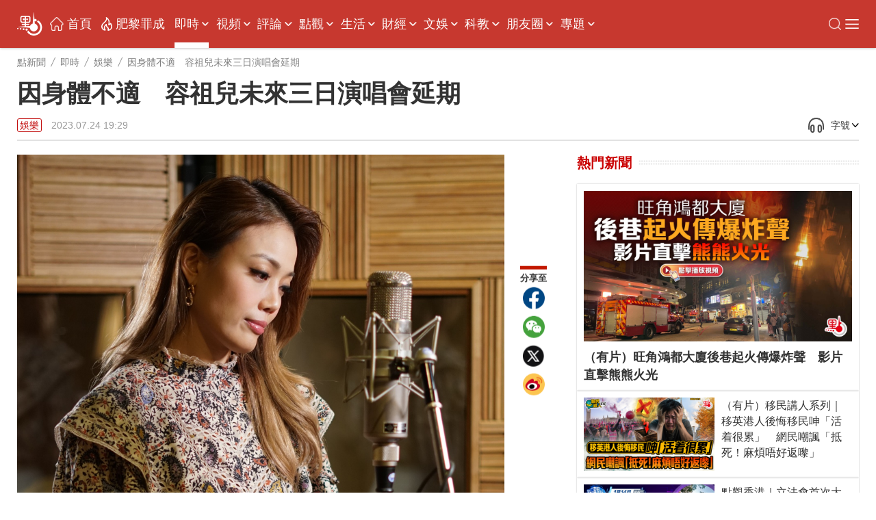

--- FILE ---
content_type: text/html;charset=UTF-8
request_url: https://www.dotdotnews.com/a/202307/24/AP64be6090e4b08eeabfec3822.html
body_size: 21339
content:
<!DOCTYPE html>

<html lang="zh-Hans-HK">
  <head>
    <meta name="image" content="https://dw-media.dotdotnews.com/dams/product/image/202307/24/64be5c07e4b020d074d0001e1.jpg" />
    
      <meta property="fb:app_id" content="210559180220203" />
      <meta name="twitter:card" content="summary_large_image" />
      <meta name="twitter:title" content="因身體不適　容祖兒未來三日演唱會延期" />
      <meta name="twitter:image" content="https://dw-media.dotdotnews.com/dams/product/image/202307/24/64be5c07e4b020d074d0001e1.jpg" />
      <meta property="twitter:image" content="https://dw-media.dotdotnews.com/dams/product/image/202307/24/64be5c07e4b020d074d0001e1.jpg" />
      
      
      <meta property="og:image" content="https://dw-media.dotdotnews.com/dams/product/image/202307/24/64be5c07e4b020d074d0001e1.jpg" />
      
      <meta data-react-helmet="true" name="description" content="容祖兒上周五（21日）表演後因身體不適、發燒發冷，取消隨後星期六及星期日兩晚演唱會。英皇娛樂今日（24日）宣布，容祖兒現在處於康復階段，希望她多加休息，直至完全康復，給觀眾最佳的表演質素，所以決定再次取消7月25日（星期二）、7月26日（星期三）及7月27日 （星期四）三場演唱會。" />

      <meta property="og:title" content="因身體不適　容祖兒未來三日演唱會延期" />
      <meta property="og:description" content="容祖兒上周五（21日）表演後因身體不適、發燒發冷，取消隨後星期六及星期日兩晚演唱會。英皇娛樂今日（24日）宣布，容祖兒現在處於康復階段，希望她多加休息，直至完全康復，給觀眾最佳的表演質素，所以決定再次取消7月25日（星期二）、7月26日（星期三）及7月27日 （星期四）三場演唱會。" />
      <meta property="og:url" content="https://www.dotdotnews.com/a/202307/24/AP64be6090e4b08eeabfec3822.html" />
      <meta property="og:type" content="website" />
      <meta property="og:site_name" content="點新聞-dotdotnews" />

      <meta name=" weibo:article:title" content="因身體不適　容祖兒未來三日演唱會延期" />
      <meta name="weibo:article:url" content="https://www.dotdotnews.com/a/202307/24/AP64be6090e4b08eeabfec3822.html" />
      <meta name="weibo:article:description" content="容祖兒上周五（21日）表演後因身體不適、發燒發冷，取消隨後星期六及星期日兩晚演唱會。英皇娛樂今日（24日）宣布，容祖兒現在處於康復階段，希望她多加休息，直至完全康復，給觀眾最佳的表演質素，所以決定再次取消7月25日（星期二）、7月26日（星期三）及7月27日 （星期四）三場演唱會。" />
      <meta name="weibo:article:image" content="https://dw-media.dotdotnews.com/dams/product/image/202307/24/64be5c07e4b020d074d0001e1.jpg" />
      

      <meta name="keywords" content="演唱會,容祖兒,英皇娛樂" />
    
    <title>因身體不適　容祖兒未來三日演唱會延期 - 娛樂 - 點新聞</title>
    <meta name="viewport" content="width=device-width, initial-scale=1.0, minimum-scale=1.0, maximum-scale=1.0,user-scalable=no" />
    <link rel="stylesheet" href="/static/dotdotnews/css/style.css?template=A202502131830" />
    <link rel="stylesheet" href="/static/dotdotnews/css/style-3.css?template=A20200527" />
    
    <link rel="stylesheet" href="/static/dotdotnews/css/main.css?template=A202512011800" />
    <link rel="stylesheet" href="/static/dotdotnews/css/search.css?template=A2020110201" />
    <link rel="stylesheet" href="/static/dotdotnews/css/jquery-ui.css" />
    <link rel="stylesheet" href="https://dotnews-static.dotdotnews.com/swipe/css/swiper.min.css" />
    <link rel="stylesheet" href="/static/dotdotnews/css/hot-words.css?template=A20200527" />
    <link rel="stylesheet" href="/static/dotdotnews/css/comment.css?template=A20200527" />
    <link rel="stylesheet" href="/static/dotdotnews/css/sco-message.css" />
    <link rel="stylesheet" charset="utf-8" href="https://www.dotdotnews.com/static/dotdotnews/css/photoSwipe/photoswipe.css?version=20230316" />
    <link rel="stylesheet" charset="utf-8" href="https://www.dotdotnews.com/static/dotdotnews/css/matrixDisplay.css?version=2023041718" />
    <link rel="stylesheet" charset="utf-8" href="https://www.dotdotnews.com/static/dotdotnews/css/pageCss/content-html.css?version=A202505231830" />
    <link rel="stylesheet" charset="utf-8" href="https://www.dotdotnews.com/static/dotdotnews/GeneralTools/general/column_storyList/column_storyList.css?v=20250423" />
    <link rel="stylesheet" charset="utf-8" href="https://www.dotdotnews.com/static/dotdotnews/GeneralTools/general/AtlasDraft/AtlasDraft.css?v=20250423" />

    <script type="text/javascript" src="/static/dotdotnews/js/jquery-1.8.1.min.js"></script>
    <script type="text/javascript" src="/static/dotdotnews/js/jquery.flexslider.js"></script>
    <script type="text/javascript" src="/static/dotdotnews/js/lib.js"></script>
    <script type="text/javascript" src="/static/dotdotnews/js/script.js?template=A2023042615"></script>
    <script type="text/javascript" src="/static/dotdotnews/js/main.js?template=A2024052915"></script>
    <script type="text/javascript" src="https://dotnews-static.dotdotnews.com/minici/drift.js"></script>
    <script type="text/javascript" charset="utf-8" rel="stylesheet" src="https://www.dotdotnews.com/static/dotdotnews/js/md-pub.js?version=20230316"></script>
    <script type="text/javascript" charset="utf-8" rel="stylesheet" src="https://www.dotdotnews.com/static/dotdotnews/js/jquery.qrcode.min.js"></script>
    <script type="text/javascript" charset="utf-8" rel="stylesheet" src="https://www.dotdotnews.com/static/dotdotnews/GeneralTools/general/column_storyList/column_storyList.js?v=20250423"></script>
    <script type="text/javascript" charset="utf-8" rel="stylesheet" src="https://www.dotdotnews.com/static/dotdotnews/js/swiper.min.js"></script>
    <script type="text/javascript" charset="utf-8" rel="stylesheet" src="https://www.dotdotnews.com/static/dotdotnews/GeneralTools/general/AtlasDraft/AtlasDraft.js?v=20250423"></script>
    <base target="_blank" />
    <link rel="stylesheet" href="/static/dotdotnews/css/content.css?template=A202510151830" />
    <link rel="stylesheet" href="/static/dotdotnews/css/share-self.css?template=A20200527" />
    
    <link rel="alternate" media="only screen and (max-width: 640px)" href="https://m.dotdotnews.com/s/202307/24/AP64be6090e4b08eeabfec3822.html" />
    
    
      <link rel="canonical" href="https://www.dotdotnews.com/a/202307/24/AP64be6090e4b08eeabfec3822.html" />
      <link rel="alternate" hreflang="zh-Hant" href="https://www.dotdotnews.com/a/202307/24/AP64be6090e4b08eeabfec3822.html" />
      <link rel="alternate" hreflang="zh-Hant-HK" href="https://www.dotdotnews.com/a/202307/24/AP64be6090e4b08eeabfec3822.html" />
      <link rel="alternate" hreflang="x-default" href="https://www.dotdotnews.com/a/202307/24/AP64be6090e4b08eeabfec3822.html" />
      <script type="application/ld+json">
          {
  "@context": "https://schema.org",
  "@type": "NewsArticle",
  "headline": "因身體不適　容祖兒未來三日演唱會延期",
  "description": "容祖兒上周五（21日）表演後因身體不適、發燒發冷，取消隨後星期六及星期日兩晚演唱會。英皇娛樂今日（24日）宣布，容祖兒現在處於康復階段，希望她多加休息，直至完全康復，給觀眾最佳的表演質素，所以決定再次取消7月25日（星期二）、7月26日（星期三）及7月27日 （星期四）三場演唱會。",
  "name": "因身體不適　容祖兒未來三日演唱會延期",
  "keywords": "演唱會,容祖兒,英皇娛樂",
  "image": {
      "@type": "ImageObject",
       "width": 1200,
      "height": 562,
      "url": "https://dw-media.dotdotnews.com/dams/product/image/202307/24/64be5c07e4b020d074d0001e1.jpg"
   },
  "author": {
    "@type": "Person",
    "name": "馮書朋"
  },  
  "publisher": {
    "@type": "Organization",
    "name": "點新聞",
    "url": "https://www.dotdotnews.com/",
    "logo": {
      "@type": "ImageObject",
     "width": 400,
      "height": 154,
      "url": "https://dotnews-static.dotdotnews.com/img2/logo.png"
    },
    "sameAs": [
        "https://www.facebook.com/dotdotnews18",
        "https://x.com/dotdotnews111",
        "https://weibo.com/u/7310744124"
     ]
  },
  "datePublished": "Mon Jul 24 19:29:19 HKT 2023",
  "dateModified": "Mon Jul 24 19:29:20 HKT 2023",
  "mainEntityOfPage": {
      "@type": "WebPage",
      "@id": "https://www.dotdotnews.com/a/202307/24/AP64be6090e4b08eeabfec3822.html"
  }
}
      </script>
      <script type="application/ld+json">
      {
    "@context": "https://schema.org",
    "@type": "BreadcrumbList",
    "itemListElement": [
     {
                "@type": "ListItem",
                "position": 1,
                "name": "點新聞",
                "item": "https://www.dotdotnews.com"
            },
     {
                "@type": "ListItem",
                "position": 2,
                "name": "即時",
                "item": "https://www.dotdotnews.com/immed"
            },
     {
                "@type": "ListItem",
                "position": 3,
                "name": "娛樂",
                "item": "https://www.dotdotnews.com/immed/ent"
            }

    ]
  }
      </script>
    
    <base target="_self" />
  </head>

  <body class="content-page">
    <script type="text/javascript" charset="utf-8" rel="stylesheet" src="https://www.dotdotnews.com/static/dotdotnews/js/autoPlay.js"></script>
    <script type="text/javascript" charset="utf-8" rel="stylesheet" src="https://www.dotdotnews.com/static/dotdotnews/js/content-setVoiceAndText.js?v=202504211830"></script>
    <input type="hidden" id="storyId" class="storyId" value="AP64be6090e4b08eeabfec3822" />
    
      <input type="hidden" name="channelId" id="channelId" value="somenewsapp" />
      <input type="hidden" class="inputSearchFlag" value="0" />
      <input type="hidden" class="userFlag" value="0" />
      <input type="hidden" class="userFlag" id="playerUrl" value="https://player.dotdotnews.com/video-player/player.html?src=" />
      <img id="defaulttbu" src="https://dotnews-static.dotdotnews.com/img2/defaultPicture.jpg" style="display:none;" />
      <img id="defaulttub" src="https://dotnews-static.dotdotnews.com/img2/defaultPicture.jpg" style="display:none;" />
    
    <input type="hidden" id="inputColumnId" class="inputColumnId" value="5eaa5558e4b02e62f68f4b81" />
    <input type="hidden" id="columnDirname" class="columnDirname" value="ent" />
    <input type="hidden" id="inputParentId" class="inputParentId" value="5e3a624be4b0bc94ee54a485" />
    <input type="hidden" id="inputChildDirname" class="inputChildDirname" value="5eaa5558e4b02e62f68f4b81" />
    <input type="hidden" id="columnUrl" class="columnUrl" value="https://www.dotdotnews.com/immed/ent" />
    <input type="hidden" id="columnName" class="columnName" value="娛樂" />
    <input type="hidden" id="storyUrl" class="storyUrl" value="https://www.dotdotnews.com/a/202307/24/AP64be6090e4b08eeabfec3822.html" />
    <input type="hidden" id="CoverImage" class="CoverImage" value="https://dw-media.dotdotnews.com/dams/product/image/202307/24/64be5c07e4b020d074d0001e1.jpg" />
    <input type="hidden" id="storyTitle" class="storyTitle" value="因身體不適　容祖兒未來三日演唱會延期" />
    <input type="hidden" id="userId" class="userId" />
    <input type="hidden" id="nickname" class="nickname" />
    <img id="logoImg" src="https://dotnews-static.dotdotnews.com/img2/logo-code.png" alt="logoImg" style="display:none;" />
    
      <link rel="stylesheet" charset="utf-8" href="https://www.dotdotnews.com/static/dotdotnews/GeneralTools/general/navigationList/navigationList.css?v=202606161830" />
      <nav>
        <div class="WebsiteLogo">
          <a href="https://www.dotdotnews.com/" class="logo01"><img title="logo" src="https://dotnews-static.dotdotnews.com/img/dotdotnews_web_Revision202504/img14.png" /></a>
          <a href="https://www.dotdotnews.com/" class="logo02"><img title="logo" src="https://dotnews-static.dotdotnews.com/img/dotdotnews_web_Revision202504/img13.png" /></a>
        </div>
        <main class="nav_main">
          <div class="WebsiteLogoPhone">
            <a href="https://www.dotdotnews.com/"><img title="logo" src="https://dotnews-static.dotdotnews.com/img/dotdotnews_web_Revision202504/img13.png" /></a>
          </div>
          <div class="nav_content">
            <ul class="header">
              <li class="navIndex Top_column">
                <img src="https://dotnews-static.dotdotnews.com/img/dotdotnews_web_Revision202504/img18.png" />
                <a href="https://www.dotdotnews.com">首頁</a>
              </li>
              
                
                
                
                  <li class="Top_column" data-title="即時">
                    <a href="https://www.dotdotnews.com/immed">即時</a>
                    
                      <img class="More_navigation_options" src="https://dotnews-static.dotdotnews.com/img/dotdotnews_web_Revision202504/img19.png" />
                      <ul class="sub_column_list">
                        
                          <li class="sub_column" data-title="港聞">
                            <a href="https://www.dotdotnews.com/immed/hknews">港聞</a>
                          </li>
                        
                        
                          <li class="sub_column" data-title="兩岸">
                            <a href="https://www.dotdotnews.com/immed/bothsides">兩岸</a>
                          </li>
                        
                        
                          <li class="sub_column" data-title="國際">
                            <a href="https://www.dotdotnews.com/immed/inter">國際</a>
                          </li>
                        
                        
                          <li class="sub_column" data-title="體育">
                            <a href="https://www.dotdotnews.com/immed/sport">體育</a>
                          </li>
                        
                        
                          <li class="sub_column" data-title="文化">
                            <a href="https://www.dotdotnews.com/immed/culture">文化</a>
                          </li>
                        
                        
                          <li class="sub_column" data-title="娛樂">
                            <a href="https://www.dotdotnews.com/immed/ent">娛樂</a>
                          </li>
                        
                        
                          <li class="sub_column" data-title="熱點追蹤">
                            <a href="https://www.dotdotnews.com/immed/hotspottract">熱點追蹤</a>
                          </li>
                        
                        
                          <li class="sub_column" data-title="讀者爆料">
                            <a href="https://www.dotdotnews.com/immed/ReaderDisclosure">讀者爆料</a>
                          </li>
                        
                        
                          <li class="sub_column" data-title="記者實測">
                            <a href="https://www.dotdotnews.com/immed/ActualMeasurement">記者實測</a>
                          </li>
                        
                      </ul>
                    
                  </li>
                
                
                  <li class="Top_column" data-title="視頻">
                    <a href="https://www.dotdotnews.com/video">視頻</a>
                    
                      <img class="More_navigation_options" src="https://dotnews-static.dotdotnews.com/img/dotdotnews_web_Revision202504/img19.png" />
                      <ul class="sub_column_list">
                        
                          <li class="sub_column" data-title="點播">
                            <a href="https://www.dotdotnews.com/video/subvideo">點播</a>
                          </li>
                        
                        
                          <li class="sub_column" data-title="直播">
                            <a href="https://www.dotdotnews.com/video/sublive">直播</a>
                          </li>
                        
                        
                          <li class="sub_column" data-title="專訪">
                            <a href="https://www.dotdotnews.com/video/exclusive">專訪</a>
                          </li>
                        
                        
                          <li class="sub_column" data-title="街訪 | 市民點睇">
                            <a href="https://www.dotdotnews.com/video/interview">街訪 | 市民點睇</a>
                          </li>
                        
                        
                          <li class="sub_column" data-title="國際拍客">
                            <a href="https://www.dotdotnews.com/video/correspondent">國際拍客</a>
                          </li>
                        
                        
                          <li class="sub_column" data-title="來點知識">
                            <a href="https://www.dotdotnews.com/video/ldzs">來點知識</a>
                          </li>
                        
                        
                          <li class="sub_column" data-title="視頻專題">
                            <a href="https://www.dotdotnews.com/video/videosubject">視頻專題</a>
                          </li>
                        
                        
                          <li class="sub_column" data-title="視頻論點">
                            <a href="https://www.dotdotnews.com/video/videoargument">視頻論點</a>
                          </li>
                        
                        
                          <li class="sub_column" data-title="瞰香港">
                            <a href="https://www.dotdotnews.com/video/kxg">瞰香港</a>
                          </li>
                        
                        
                          <li class="sub_column" data-title="動畫">
                            <a href="https://www.dotdotnews.com/video/animation">動畫</a>
                          </li>
                        
                      </ul>
                    
                  </li>
                
                
                  <li class="Top_column" data-title="評論">
                    <a href="https://www.dotdotnews.com/comment">評論</a>
                    
                      <img class="More_navigation_options" src="https://dotnews-static.dotdotnews.com/img/dotdotnews_web_Revision202504/img19.png" />
                      <ul class="sub_column_list">
                        
                          <li class="sub_column" data-title="點論">
                            <a href="https://www.dotdotnews.com/comment/dianlun">點論</a>
                          </li>
                        
                        
                          <li class="sub_column" data-title="講真D">
                            <a href="https://www.dotdotnews.com/comment/trued">講真D</a>
                          </li>
                        
                        
                          <li class="sub_column" data-title="來論">
                            <a href="https://www.dotdotnews.com/comment/ontheory">來論</a>
                          </li>
                        
                        
                          <li class="sub_column" data-title="兩岸觀察">
                            <a href="https://www.dotdotnews.com/comment/laobserved">兩岸觀察</a>
                          </li>
                        
                        
                          <li class="sub_column" data-title="久慧說法">
                            <a href="https://www.dotdotnews.com/comment/JiuHuiStatement">久慧說法</a>
                          </li>
                        
                        
                          <li class="sub_column" data-title="周品世界">
                            <a href="https://www.dotdotnews.com/comment/zpsj">周品世界</a>
                          </li>
                        
                        
                          <li class="sub_column" data-title="萬里馮論政">
                            <a href="https://www.dotdotnews.com/comment/WanLiFengPolitical">萬里馮論政</a>
                          </li>
                        
                        
                          <li class="sub_column" data-title="屈穎妍講你知">
                            <a href="https://www.dotdotnews.com/comment/qyyjnz">屈穎妍講你知</a>
                          </li>
                        
                        
                        
                      </ul>
                    
                  </li>
                
                
                  <li class="Top_column" data-title="點觀">
                    <a href="https://www.dotdotnews.com/hkopinion">點觀</a>
                    
                      <img class="More_navigation_options" src="https://dotnews-static.dotdotnews.com/img/dotdotnews_web_Revision202504/img19.png" />
                      <ul class="sub_column_list">
                        
                          <li class="sub_column" data-title="點觀香港">
                            <a href="https://www.dotdotnews.com/speccolumn/viewpointHK">點觀香港</a>
                          </li>
                        
                        
                          <li class="sub_column" data-title="點妹周記">
                            <a href="https://www.dotdotnews.com/hkopinion/gzzj">點妹周記</a>
                          </li>
                        
                        
                          <li class="sub_column" data-title="Viki Talk">
                            <a href="https://www.dotdotnews.com/hkopinion/vikitalk">Viki Talk</a>
                          </li>
                        
                        
                          <li class="sub_column" data-title="點聞1分鐘">
                            <a href="https://www.dotdotnews.com/hkopinion/oneMinute">點聞1分鐘</a>
                          </li>
                        
                        
                          <li class="sub_column" data-title="編採手記">
                            <a href="https://www.dotdotnews.com/hkopinion/bcaisj">編採手記</a>
                          </li>
                        
                        
                          <li class="sub_column" data-title="議視聽">
                            <a href="https://www.dotdotnews.com/hkopinion/MediaOversightCouncil">議視聽</a>
                          </li>
                        
                        
                          <li class="sub_column" data-title="社區點論壇">
                            <a href="https://www.dotdotnews.com/hkopinion/CommunityDotForum">社區點論壇</a>
                          </li>
                        
                        
                          <li class="sub_column" data-title="點發聲">
                            <a href="https://www.dotdotnews.com/hkopinion/PointVocalization">點發聲</a>
                          </li>
                        
                        
                          <li class="sub_column" data-title="社會專題">
                            <a href="https://www.dotdotnews.com/hkopinion/SocialTopics">社會專題</a>
                          </li>
                        
                        
                          <li class="sub_column" data-title="點揀">
                            <a href="https://www.dotdotnews.com/hkopinion/pick">點揀</a>
                          </li>
                        
                        
                          <li class="sub_column" data-title="點漫畫">
                            <a href="https://www.dotdotnews.com/hkopinion/dotcartoon">點漫畫</a>
                          </li>
                        
                      </ul>
                    
                  </li>
                
                
                  <li class="Top_column" data-title="生活">
                    <a href="https://www.dotdotnews.com/lifestyle">生活</a>
                    
                      <img class="More_navigation_options" src="https://dotnews-static.dotdotnews.com/img/dotdotnews_web_Revision202504/img19.png" />
                      <ul class="sub_column_list">
                        
                          <li class="sub_column" data-title=" 點生活">
                            <a href="https://www.dotdotnews.com/others/lifestyle"> 點生活</a>
                          </li>
                        
                        
                          <li class="sub_column" data-title="打卡點">
                            <a href="https://www.dotdotnews.com/spec/CheckinHere">打卡點</a>
                          </li>
                        
                        
                          <li class="sub_column" data-title="玩轉大灣區">
                            <a href="https://www.dotdotnews.com/lifestyle/gbaapp">玩轉大灣區</a>
                          </li>
                        
                        
                          <li class="sub_column" data-title="大灣區錦囊">
                            <a href="https://www.dotdotnews.com/lifestyle/dawanDistrictSilkBag">大灣區錦囊</a>
                          </li>
                        
                        
                          <li class="sub_column" data-title="肥胡醫聊">
                            <a href="https://www.dotdotnews.com/lifestyle/FatHuDoctorChat">肥胡醫聊</a>
                          </li>
                        
                        
                          <li class="sub_column" data-title="中醫點點談">
                            <a href="https://www.dotdotnews.com/lifestyle/herbaltalk">中醫點點談</a>
                          </li>
                        
                        
                          <li class="sub_column" data-title="100種味道">
                            <a href="https://www.dotdotnews.com/speccolumn/hundredflavors">100種味道</a>
                          </li>
                        
                        
                          <li class="sub_column" data-title="100種小吃">
                            <a href="https://www.dotdotnews.com/lifestyle/streetfood">100種小吃</a>
                          </li>
                        
                        
                          <li class="sub_column" data-title="100種生活">
                            <a href="https://www.dotdotnews.com/speccolumn/hundredlife">100種生活</a>
                          </li>
                        
                        
                          <li class="sub_column" data-title="點香港">
                            <a href="https://www.dotdotnews.com/lifestyle/dotdotHK">點香港</a>
                          </li>
                        
                        
                          <li class="sub_column" data-title="發現灣區">
                            <a href="https://www.dotdotnews.com/others/lifestyle/DiscoverHongKong">發現灣區</a>
                          </li>
                        
                      </ul>
                    
                  </li>
                
                
                  <li class="Top_column" data-title="財經 ">
                    <a href="https://www.dotdotnews.com/market">財經 </a>
                    
                      <img class="More_navigation_options" src="https://dotnews-static.dotdotnews.com/img/dotdotnews_web_Revision202504/img19.png" />
                      <ul class="sub_column_list">
                        
                          <li class="sub_column" data-title="財經快訊">
                            <a href="https://www.dotdotnews.com/finance">財經快訊</a>
                          </li>
                        
                        
                          <li class="sub_column" data-title="點市成金">
                            <a href="https://www.dotdotnews.com/speccolumn/marketview">點市成金</a>
                          </li>
                        
                        
                          <li class="sub_column" data-title="大市點睇">
                            <a href="https://www.dotdotnews.com/market/marketoutlook">大市點睇</a>
                          </li>
                        
                        
                          <li class="sub_column" data-title="財經點評">
                            <a href="https://www.dotdotnews.com/market/financespotlight">財經點評</a>
                          </li>
                        
                        
                          <li class="sub_column" data-title="焦點解讀">
                            <a href="https://www.dotdotnews.com/market/KeyInsights">焦點解讀</a>
                          </li>
                        
                        
                          <li class="sub_column" data-title="點睇新經濟">
                            <a href="https://www.dotdotnews.com/market/NewEconomy">點睇新經濟</a>
                          </li>
                        
                        
                          <li class="sub_column" data-title="樓市">
                            <a href="https://www.dotdotnews.com/speccolumn/hkrealestate">樓市</a>
                          </li>
                        
                        
                          <li class="sub_column" data-title="ESG">
                            <a href="https://www.dotdotnews.com/market/ESG">ESG</a>
                          </li>
                        
                      </ul>
                    
                  </li>
                
                
                  <li class="Top_column" data-title="文娛">
                    <a href="https://www.dotdotnews.com/ArtsLifestyle">文娛</a>
                    
                      <img class="More_navigation_options" src="https://dotnews-static.dotdotnews.com/img/dotdotnews_web_Revision202504/img19.png" />
                      <ul class="sub_column_list">
                        
                          <li class="sub_column" data-title="好好體">
                            <a href="https://www.dotdotnews.com/ArtsLifestyle/TheSportyChat">好好體</a>
                          </li>
                        
                        
                          <li class="sub_column" data-title="好戲在後頭">
                            <a href="https://www.dotdotnews.com/ArtsLifestyle/behindTheScene">好戲在後頭</a>
                          </li>
                        
                        
                          <li class="sub_column" data-title="CHINESE STORIES">
                            <a href="https://www.dotdotnews.com/ArtsLifestyle/CHINESESTORIES">CHINESE STORIES</a>
                          </li>
                        
                        
                          <li class="sub_column" data-title="Hello Pandas">
                            <a href="https://www.dotdotnews.com/ArtsLifestyle/HelloPandas">Hello Pandas</a>
                          </li>
                        
                        
                          <li class="sub_column" data-title="高萌動物誌">
                            <a href="https://www.dotdotnews.com/ArtsLifestyle/Fauna">高萌動物誌</a>
                          </li>
                        
                        
                          <li class="sub_column" data-title="中國味">
                            <a href="https://www.dotdotnews.com/ArtsLifestyle/chineseFlavor">中國味</a>
                          </li>
                        
                        
                          <li class="sub_column" data-title="非遺所思">
                            <a href="https://www.dotdotnews.com/ArtsLifestyle/LegacyinMotion">非遺所思</a>
                          </li>
                        
                        
                          <li class="sub_column" data-title="文藝香港">
                            <a href="https://www.dotdotnews.com/ArtsLifestyle/ArtscapeHongKong">文藝香港</a>
                          </li>
                        
                      </ul>
                    
                  </li>
                
                
                  <li class="Top_column" data-title="科教">
                    <a href="https://www.dotdotnews.com/speccolumn/education">科教</a>
                    
                      <img class="More_navigation_options" src="https://dotnews-static.dotdotnews.com/img/dotdotnews_web_Revision202504/img19.png" />
                      <ul class="sub_column_list">
                        
                          <li class="sub_column" data-title="教育熱點">
                            <a href="https://www.dotdotnews.com/speccolumn/education/hotSpot">教育熱點</a>
                          </li>
                        
                        
                          <li class="sub_column" data-title="教育錦囊">
                            <a href="https://www.dotdotnews.com/education/edutipsfornewHKers">教育錦囊</a>
                          </li>
                        
                        
                          <li class="sub_column" data-title="創科動態">
                            <a href="https://www.dotdotnews.com/education/TechInnovationPulse">創科動態</a>
                          </li>
                        
                        
                          <li class="sub_column" data-title="港Tech Talk">
                            <a href="https://www.dotdotnews.com/education/HongKongTechTalk">港Tech Talk</a>
                          </li>
                        
                        
                          <li class="sub_column" data-title="港校一點通">
                            <a href="https://www.dotdotnews.com/speccolumn/education/HKSchool">港校一點通</a>
                          </li>
                        
                        
                          <li class="sub_column" data-title="學生園地">
                            <a href="https://www.dotdotnews.com/speccolumn/education/studentGarden">學生園地</a>
                          </li>
                        
                        
                          <li class="sub_column" data-title="校園有say">
                            <a href="https://www.dotdotnews.com/education/say">校園有say</a>
                          </li>
                        
                        
                          <li class="sub_column" data-title="魯青獎香港">
                            <a href="https://www.dotdotnews.com/speccolumn/education/LQHongKong">魯青獎香港</a>
                          </li>
                        
                        
                      </ul>
                    
                  </li>
                
                
                  <li class="Top_column" data-title="朋友圈">
                    <a href="https://www.dotdotnews.com/SocialFeed">朋友圈</a>
                    
                      <img class="More_navigation_options" src="https://dotnews-static.dotdotnews.com/img/dotdotnews_web_Revision202504/img19.png" />
                      <ul class="sub_column_list">
                        
                          <li class="sub_column" data-title="代表委員之聲">
                            <a href="https://www.dotdotnews.com/SocialFeed/representative">代表委員之聲</a>
                          </li>
                        
                        
                          <li class="sub_column" data-title="三思十五談">
                            <a href="https://www.dotdotnews.com/SocialFeed/threeIdeasForHK">三思十五談</a>
                          </li>
                        
                        
                          <li class="sub_column" data-title="港人北上">
                            <a href="https://www.dotdotnews.com/SocialFeed/HKpeoplegonorth">港人北上</a>
                          </li>
                        
                        
                          <li class="sub_column" data-title="港故事">
                            <a href="https://www.dotdotnews.com/SocialFeed/ggs">港故事</a>
                          </li>
                        
                        
                          <li class="sub_column" data-title="我不是老外">
                            <a href="https://www.dotdotnews.com/SocialFeed/speccolumn/NotAnOutsider">我不是老外</a>
                          </li>
                        
                        
                          <li class="sub_column" data-title="以禮相待">
                            <a href="https://www.dotdotnews.com/SocialFeed/friendly">以禮相待</a>
                          </li>
                        
                        
                          <li class="sub_column" data-title="社區動態">
                            <a href="https://www.dotdotnews.com/SocialFeed/communityDynamics">社區動態</a>
                          </li>
                        
                        
                          <li class="sub_column" data-title="中企服務">
                            <a href="https://www.dotdotnews.com/SocialFeed/chinaEnterpriseServices">中企服務</a>
                          </li>
                        
                        
                          <li class="sub_column" data-title="一帶一路香港故事">
                            <a href="https://www.dotdotnews.com/SocialFeed/HKBeltAndRoad">一帶一路香港故事</a>
                          </li>
                        
                        
                      </ul>
                    
                  </li>
                
                
                  <li class="Top_column" data-title="專題">
                    <a href="https://www.dotdotnews.com/spec">專題</a>
                    
                      <img class="More_navigation_options" src="https://dotnews-static.dotdotnews.com/img/dotdotnews_web_Revision202504/img19.png" />
                      <ul class="sub_column_list">
                        
                          <li class="sub_column" data-title="立法會選舉地圖">
                            <a href="https://www.dotdotnews.com/spec/LegislativeCouncilMap">立法會選舉地圖</a>
                          </li>
                        
                        
                          <li class="sub_column" data-title="立法會選舉">
                            <a href="https://www.dotdotnews.com/spec/legco2025">立法會選舉</a>
                          </li>
                        
                        
                          <li class="sub_column" data-title="施政報告2025">
                            <a href="https://www.dotdotnews.com/spec/policyaddress2025">施政報告2025</a>
                          </li>
                        
                        
                          <li class="sub_column" data-title="抗戰精神之光">
                            <a href="https://www.dotdotnews.com/spec/80avictory">抗戰精神之光</a>
                          </li>
                        
                        
                          <li class="sub_column" data-title="慶回歸28周年">
                            <a href="https://www.dotdotnews.com/spec/hksar28">慶回歸28周年</a>
                          </li>
                        
                        
                          <li class="sub_column" data-title="香港國安法五周年">
                            <a href="https://www.dotdotnews.com/spec/nsed">香港國安法五周年</a>
                          </li>
                        
                        
                          <li class="sub_column" data-title="透視五一黃金周">
                            <a href="https://www.dotdotnews.com/spec/labourdaygoldenweek">透視五一黃金周</a>
                          </li>
                        
                        
                          <li class="sub_column" data-title="中企新風采">
                            <a href="https://www.dotdotnews.com/spec/ChineseEnterprisesTour">中企新風采</a>
                          </li>
                        
                        
                          <li class="sub_column" data-title="反擊美關稅霸凌">
                            <a href="https://www.dotdotnews.com/spec/FightingUSTariffs">反擊美關稅霸凌</a>
                          </li>
                        
                        
                          <li class="sub_column" data-title="2025全國兩會">
                            <a href="https://www.dotdotnews.com/spec/2025twosessions">2025全國兩會</a>
                          </li>
                        
                        
                          <li class="sub_column" data-title="財政預算案">
                            <a href="https://www.dotdotnews.com/spec/Budget2025">財政預算案</a>
                          </li>
                        
                        
                          <li class="sub_column" data-title="絲路盛放洋紫荊">
                            <a href="https://www.dotdotnews.com/spec/BRIandHK">絲路盛放洋紫荊</a>
                          </li>
                        
                        
                          <li class="sub_column" data-title="反修例黑暴真相">
                            <a href="https://www.dotdotnews.com/spec/fxlhbzx">反修例黑暴真相</a>
                          </li>
                        
                        
                          <li class="sub_column" data-title="活動">
                            <a href="https://www.dotdotnews.com/spec/Activities">活動</a>
                          </li>
                        
                        
                          <li class="sub_column" data-title="民調一覽">
                            <a href="https://www.dotdotnews.com/spec/survey">民調一覽</a>
                          </li>
                        
                        
                          <li class="sub_column" data-title="互動H5">
                            <a href="https://www.dotdotnews.com/spec/interactionH5">互動H5</a>
                          </li>
                        
                        
                          <li class="sub_column" data-title="區議會選舉地圖">
                            <a href="https://www.dotdotnews.com/spec/dc2023">區議會選舉地圖</a>
                          </li>
                        
                        
                          <li class="sub_column" data-title="更多">
                            <a href="https://www.dotdotnews.com/spec/moreTopics">更多</a>
                          </li>
                        
                        
                        
                      </ul>
                    
                  </li>
                
                
                
                
                
                
                
                
                
                
                
                
                
                
                
                
              
            </ul>
            <div class="Expand_platform">
              <img class="toggleSearch" src="https://dotnews-static.dotdotnews.com/img/dotdotnews_web_Revision202504/img28.png" title="搜索" alt="搜索" />
              <div class="EnglishWeb">
                <a href="https://english.dotdotnews.com"><img src="https://dotnews-static.dotdotnews.com/img/dotdotnews_web_Revision202504/img36.png" /></a>
              </div>
              <div class="social-btns">
                <a title="Facebook" href="https://www.facebook.com/點十八-104813028596163/" rel="noopener" class="fb" target="_blank">
                  <img src="https://dotnews-static.dotdotnews.com/img/dotdotnews_web_Revision202504/img22.png" title="Facebook" alt="Facebook" />
                </a>
                <a title="youtube" href="https://www.youtube.com/@dotdotnews" rel="noopener" class="youtube">
                  <img src="https://dotnews-static.dotdotnews.com/img/dotdotnews_web_Revision202504/img24.png" title="youtube" alt="youtube" />
                </a>
                <a title="Twitter" href="https://twitter.com/dotdotnews111" rel="noopener" class="tt" target="_blank">
                  <img src="https://dotnews-static.dotdotnews.com/img/dotdotnews_web_Revision202504/img23.png" title="Twitter" alt="Twitter" />
                </a>
                <a title="Weibo" href="https://weibo.com/u/7310744124" rel="noopener" class="wb" target="_blank">
                  <img src="https://dotnews-static.dotdotnews.com/img/dotdotnews_web_Revision202504/img25.png" title="Weibo" alt="Weibo" />
                </a>
              </div>
            </div>
          </div>
          <div class="phone">
            <img class="toggleSearch" src="https://dotnews-static.dotdotnews.com/img/dotdotnews_web_Revision202504/img28.png" title="搜索" alt="搜索" />
            <div class="menu">
              <img class="menu_icon" src="https://dotnews-static.dotdotnews.com/img/dotdotnews_web_Revision202504/img01.png" />
              <img class="close" src="https://dotnews-static.dotdotnews.com/img/dotdotnews_web_Revision202504/img35.png" />
            </div>
          </div>
        </main>
        <div class="Auxiliary_functions">
          <div class="computer">

            <div class="log-in">
              <a id="userLogin" href="javascript:void(0);" target="_self" title="登錄">
                <div class="icon"><img src="https://dotnews-static.dotdotnews.com/img/dotdotnews_web_Revision202504/img05.png" alt="用戶" /></div>
                <span>登錄</span>
              </a>
            </div>
            <div class="username">
              <a href="javascript:void(0);" id="showUserName" target="_self" onclick="showUserNameClick();">
                <span id="span_none" style="display:none" class="spanIcon">
                  <img id="userImg" style="display:none;max-width:none;" src="https://dotnews-static.dotdotnews.com/img/dotdotnews_web_Revision202504/img27.png" />
                </span>
              </a>
              <div class="loginOut_center" style="display:none;">
                <ul>
                  <a href="javascript:void(0);" onclick="showMemberCenterBtn()" target="_self" title="個人中心">個人中心</a>
                </ul>
                <ul>
                  <a href="javascript:void(0);" onclick="showLogoutBtn()" target="_self" title="退出登錄">退出登錄</a>
                </ul>
              </div>
            </div>
            <div class="downloadApp">
              <a href="https://www.dotdotnews.com/share/">下載APP</a>
            </div>
          </div>
          <div class="MiddleScreen">
            <div class="phone">
              <img class="toggleSearch" src="https://dotnews-static.dotdotnews.com/img/dotdotnews_web_Revision202504/img28.png" title="搜索" alt="搜索" />
              <div class="menu">
                <img class="menu_icon" src="https://dotnews-static.dotdotnews.com/img/dotdotnews_web_Revision202504/img01.png" />
                <img class="close" src="https://dotnews-static.dotdotnews.com/img/dotdotnews_web_Revision202504/img35.png" />
              </div>
            </div>
          </div>
        </div>
        <div id="SearchSelect">
          <main>
            <div class="searchWidget">
              <div class="search-input">
                <input type="text" id="searchKeyWord" placeholder="搜索點新聞" />
                <div class="search_icon">
                  <img src="https://dotnews-static.dotdotnews.com/img/dotdotnews_web_Revision202504/img26.png" />
                </div>
              </div>
              <div class="Search_filtering">
                <div class="item active" type="fullMust">
                  <span>全文</span>
                  <div class="circle">
                    <img class="red_icon" src="https://dotnews-static.dotdotnews.com/img/dotdotnews_web_Revision202504/img38.png" />
                    <img class="grey_icon" src="https://dotnews-static.dotdotnews.com/img/dotdotnews_web_Revision202504/img37.png" />
                  </div>
                </div>
                <div class="item" type="titleMust">
                  <span>標題</span>
                  <div class="circle">
                    <img class="red_icon" src="https://dotnews-static.dotdotnews.com/img/dotdotnews_web_Revision202504/img38.png" />
                    <img class="grey_icon" src="https://dotnews-static.dotdotnews.com/img/dotdotnews_web_Revision202504/img37.png" />
                  </div>
                </div>
                <div class="item" type="onlyKeyword">
                  <span>關鍵字</span>
                  <div class="circle">
                    <img class="red_icon" src="https://dotnews-static.dotdotnews.com/img/dotdotnews_web_Revision202504/img38.png" />
                    <img class="grey_icon" src="https://dotnews-static.dotdotnews.com/img/dotdotnews_web_Revision202504/img37.png" />
                  </div>
                </div>
              </div>
            </div>
          </main>
        </div>
        <div id="PhoneMenu">
          <main>
            <div class="menu_item">
              <div class="phone_search_input">
                <input type="text" id="phone_search_input" placeholder="搜索點新聞" />
                <div class="search_icon">
                  <img src="https://dotnews-static.dotdotnews.com/img/dotdotnews_web_Revision202504/img34.png" />
                </div>
              </div>
            </div>
            <div class="menu_item">
              <div class="log-in">
                <a id="phone_userLogin" href="javascript:void(0);" target="_self" title="登錄">
                  <div class="icon"><img src="https://dotnews-static.dotdotnews.com/img/dotdotnews_web_Revision202504/img27.png" alt="用戶" /></div>
                  <span>登錄</span>
                </a>
              </div>
              <div class="username">
                <div class="Login_status">
                  <a href="javascript:void(0);" id="phone_showUserName" target="_self" onclick="showUserNameClick();">
                    <span id="phone_span_none" style="display:none" class="spanIcon">
                      <img id="phone_userImg" style="display:none;max-width:none;" src="https://dotnews-static.dotdotnews.com/img/dotdotnews_web_Revision202504/img27.png" />
                    </span>
                  </a>
                  <div class="setLogOut">
                    <a href="javascript:void(0);" onclick="showMemberCenterBtn()" target="_self" title="個人中心">個人中心</a>
                    <a href="javascript:void(0);" onclick="showLogoutBtn()" target="_self" title="退出登錄">退出登錄</a>
                  </div>
                </div>
              </div>
            </div>
            <div class="menu_item">
              <div class="goEnglishDotdotnews">
                <a href="https://english.dotdotnews.com/"><img src="https://dotnews-static.dotdotnews.com/img/dotdotnews_web_Revision202504/img36.png" /></a>
                <a href="https://english.dotdotnews.com/">前往DotDotNews</a>
              </div>
            </div>
            <div class="menu_item">
              <div class="goEnglishDotdotnews">
                <a href="https://www.dotdotnews.com/share"><img src="https://dotnews-static.dotdotnews.com/img/dotdotnews_web_Revision202504/img61.png" /></a>
                <a href="https://www.dotdotnews.com/share">下載點新聞APP</a>
              </div>
            </div>
            <div class="menu_item Social_Platform">
              <a title="Facebook" href="https://www.facebook.com/點十八-104813028596163/" rel="noopener" class="fb" target="_blank">
                <img src="https://dotnews-static.dotdotnews.com/img/dotdotnews_web_Revision202504/img39.png" title="Facebook" alt="Facebook" />
              </a>
              <a title="Twitter" href="https://twitter.com/dotdotnews111" rel="noopener" class="tt" target="_blank">
                <img src="https://dotnews-static.dotdotnews.com/img/dotdotnews_web_Revision202504/img40.png" title="Twitter" alt="Twitter" />
              </a>
              <a title="youtube" href="https://www.youtube.com/@dotdotnews" rel="noopener" class="youtube">
                <img src="https://dotnews-static.dotdotnews.com/img/dotdotnews_web_Revision202504/img41.png" title="youtube" alt="youtube" />
              </a>
              <a title="Weibo" href="https://weibo.com/u/7310744124" rel="noopener" class="wb" target="_blank">
                <img src="https://dotnews-static.dotdotnews.com/img/dotdotnews_web_Revision202504/img42.png" title="Weibo" alt="Weibo" />
              </a>
            </div>
          </main>
        </div>
      </nav>
      
        
      <div class="subColumn">
        
          <div>
            <ul>
              
                <li class="5e44dfe5e4b0561ad6af88dd">
                  <a target="_self" href="https://www.dotdotnews.com/immed/hknews" title="港聞">港聞</a>
                </li>
              
              
                <li class="5e44e127e4b0561ad6af88de">
                  <a target="_self" href="https://www.dotdotnews.com/immed/bothsides" title="兩岸">兩岸</a>
                </li>
              
              
                <li class="5e44e2e9e4b0561ad6af88df">
                  <a target="_self" href="https://www.dotdotnews.com/immed/inter" title="國際">國際</a>
                </li>
              
              
                <li class="5eaa551de4b02e62f68f4b80">
                  <a target="_self" href="https://www.dotdotnews.com/immed/sport" title="體育">體育</a>
                </li>
              
              
                <li class="60ee5784e4b0b0e0a11711c7">
                  <a target="_self" href="https://www.dotdotnews.com/immed/culture" title="文化">文化</a>
                </li>
              
              
                <li class="5eaa5558e4b02e62f68f4b81">
                  <a target="_self" href="https://www.dotdotnews.com/immed/ent" title="娛樂">娛樂</a>
                </li>
              
              
                <li class="5ebb8c3ae4b0c3dbeefd312a">
                  <a target="_self" href="https://www.dotdotnews.com/immed/hotspottract" title="熱點追蹤">熱點追蹤</a>
                </li>
              
              
                <li class="64252bc8e4b0b9d904f6ce29">
                  <a target="_self" href="https://www.dotdotnews.com/immed/ReaderDisclosure" title="讀者爆料">讀者爆料</a>
                </li>
              
              
                <li class="64252bc8e4b0b9d904f6ce2a">
                  <a target="_self" href="https://www.dotdotnews.com/immed/ActualMeasurement" title="記者實測">記者實測</a>
                </li>
              
            </ul>
          </div>
        
        <div class="clear"></div>
        <script type="text/javascript" language="javascript">
          //<![CDATA[
          var columnId = '5eaa5558e4b02e62f68f4b81';
          console.log(columnId);
          $(".subColumn ." + columnId + ">a").css({"color":"#CA0000","font-weight":"700"});
          //]]>
        </script>
      </div>
    
      
      
      <script type="text/javascript">
        //<![CDATA[
        $(function(){
          var column={'alias':'\u5A1B\u6A02','breadcrumbs':[{'prUrl':'//www.dotdotnews.com','name':'\u9EDE\u65B0\u805E','uri':'/','url':'https://www.dotdotnews.com'},{'prUrl':'//www.dotdotnews.com/immed','name':'\u5373\u6642','uri':'/immed','url':'https://www.dotdotnews.com/immed'},{'prUrl':'//www.dotdotnews.com/immed/ent','name':'\u5A1B\u6A02','uri':'/immed/ent','url':'https://www.dotdotnews.com/immed/ent'}],'byname':'\u5A1B\u6A02','channelId':'somenewsapp','channelType':'APP','children':null,'columnPageFileName':'column-public','columnPageFlag':'dotdotnews','columnPageTemplateId':'5e731c60e4b0828fcb023c40','columnThumbnail1':null,'columnThumbnail2':null,'columnThumbnail3':null,'columnThumbnail4':null,'columnType':0,'columns':null,'comment':'','containerType':0,'contentPageFileName':'','contentPageFlag':'','contentPageTemplateId':'','contentShowType':0,'contentUrlPattern':null,'created':null,'createdBy':null,'crumbs':[{'prUrl':'//www.dotdotnews.com','name':'\u9EDE\u65B0\u805E','uri':'/','url':'https://www.dotdotnews.com'},{'prUrl':'//www.dotdotnews.com/immed','name':'\u5373\u6642','uri':'/immed','url':'https://www.dotdotnews.com/immed'},{'prUrl':'//www.dotdotnews.com/immed/ent','name':'\u5A1B\u6A02','uri':'/immed/ent','url':'https://www.dotdotnews.com/immed/ent'}],'deleted':false,'dirname':'ent','disabled':false,'displayOrder':6,'domain':'','edition':0,'fixed':0,'fullName':'\u5373\u6642/\u5A1B\u6A02','hasRole':null,'lastSync':null,'level':1,'link':'','name':'\u5A1B\u6A02','nameTag':'ent','newsroomHide':0,'pageCache':0,'parentColumns':[{'alias':'\u5373\u6642','breadcrumbs':[{'prUrl':'//www.dotdotnews.com','name':'\u9EDE\u65B0\u805E','uri':'/','url':'https://www.dotdotnews.com'},{'prUrl':'//www.dotdotnews.com/immed','name':'\u5373\u6642','uri':'/immed','url':'https://www.dotdotnews.com/immed'}],'byname':'\u5373\u6642','channelId':'somenewsapp','channelType':'APP','children':null,'columnPageFileName':'column-immed','columnPageFlag':'dotdotnews','columnPageTemplateId':'5e731c60e4b0828fcb023c40','columnThumbnail1':null,'columnThumbnail2':null,'columnThumbnail3':null,'columnThumbnail4':null,'columnType':0,'columns':null,'comment':'','containerType':0,'contentPageFileName':'','contentPageFlag':'','contentPageTemplateId':'','contentShowType':0,'contentUrlPattern':null,'created':null,'createdBy':null,'crumbs':[{'prUrl':'//www.dotdotnews.com','name':'\u9EDE\u65B0\u805E','uri':'/','url':'https://www.dotdotnews.com'},{'prUrl':'//www.dotdotnews.com/immed','name':'\u5373\u6642','uri':'/immed','url':'https://www.dotdotnews.com/immed'}],'deleted':false,'dirname':'immed','disabled':false,'displayOrder':3,'domain':'','edition':0,'fixed':0,'fullName':'\u5373\u6642','hasRole':null,'lastSync':null,'level':0,'link':'','name':'\u5373\u6642','nameTag':'immed','newsroomHide':0,'pageCache':0,'parentColumns':[],'parentId':'','position':null,'prUrl':'//www.dotdotnews.com/immed','publishTypes':'','recommend':0,'seoDescription':'\u9EDE\u65B0\u805E\u5373\u6642\u65B0\u805E\uFF0C\u7ACB\u5373\u9032\u5167\u89C0\u770B\u6700\u65B0\u7684\u9999\u6E2F\u65B0\u805E\u3001\u5167\u5730\u65B0\u805E\u3001\u5169\u5CB8\u65B0\u805E\uFF0C\u4EE5\u53CA\u570B\u969B\u65B0\u805E\uFF0C\u638C\u63E1\u5168\u7403\u5927\u4E8B\u8981\u805E\u3002','seoKeywords':'\u5373\u6642','seoTitle':'','siteDescription':'\u9EDE\u65B0\u805E\u5373\u6642\u65B0\u805E\uFF0C\u7ACB\u5373\u9032\u5167\u89C0\u770B\u6700\u65B0\u7684\u9999\u6E2F\u65B0\u805E\u3001\u5167\u5730\u65B0\u805E\u3001\u5169\u5CB8\u65B0\u805E\uFF0C\u4EE5\u53CA\u570B\u969B\u65B0\u805E\uFF0C\u638C\u63E1\u5168\u7403\u5927\u4E8B\u8981\u805E\u3002','siteKeywords':'\u5373\u6642','siteTitle':'','sourceChannelId':'','sourceColumnId':'','sourceColumnName':null,'sourceColumnPath':'','templateFile4Column':'column-immed','templateFile4Content':'','templateName4Column':'dotdotnews','templateName4Content':'','templateUuid4Column':'5e731c60e4b0828fcb023c40','templateUuid4Content':'','thumbnail1PrUrl':null,'thumbnail1Url':null,'thumbnail2PrUrl':null,'thumbnail2Url':null,'thumbnail3PrUrl':null,'thumbnail3Url':null,'thumbnail4PrUrl':null,'thumbnail4Url':null,'thumbnails':[],'treeOrder':'003','type':0,'updated':'2025-12-09T15:11:58.000+08:00','updatedBy':null,'uri':'/immed','url':'https://www.dotdotnews.com/immed','uuid':'5e3a624be4b0bc94ee54a485'}],'parentId':'5e3a624be4b0bc94ee54a485','position':null,'prUrl':'//www.dotdotnews.com/immed/ent','publishTypes':'','recommend':0,'seoDescription':'\u9EDE\u65B0\u805E\u5373\u6642\u66F4\u65B0\u5A1B\u6A02\u65B0\u805E\uFF0C\u6DF1\u5165\u95DC\u6CE8\u9999\u6E2F\u660E\u661F\u52D5\u614B\u3001\u5F71\u8996\u4F5C\u54C1\u3001\u97F3\u6A02\u767C\u884C\u53CA\u5A1B\u6A02\u5708\u71B1\u9EDE\uFF0C\u5E36\u60A8\u7DCA\u8CBC\u9999\u6E2F\u5A1B\u6A02\u6F6E\u6D41\u8207\u6700\u65B0\u8A71\u984C\u3002','seoKeywords':'\u5A1B\u6A02','seoTitle':'\u5A1B\u6A02\u65B0\u805E\uFF0E\u5A1B\u6A02\u5708\u52D5\u614B\u53CA\u6700\u65B0\u6D88\u606F\uFF5C\u6BCF\u65E5\u9EDE\u65B0\u805E\uFF0E\u9EDE\u89E3\u9999\u6E2F\u4E8B','siteDescription':'\u9EDE\u65B0\u805E\u5373\u6642\u66F4\u65B0\u5A1B\u6A02\u65B0\u805E\uFF0C\u6DF1\u5165\u95DC\u6CE8\u9999\u6E2F\u660E\u661F\u52D5\u614B\u3001\u5F71\u8996\u4F5C\u54C1\u3001\u97F3\u6A02\u767C\u884C\u53CA\u5A1B\u6A02\u5708\u71B1\u9EDE\uFF0C\u5E36\u60A8\u7DCA\u8CBC\u9999\u6E2F\u5A1B\u6A02\u6F6E\u6D41\u8207\u6700\u65B0\u8A71\u984C\u3002','siteKeywords':'\u5A1B\u6A02','siteTitle':'\u5A1B\u6A02\u65B0\u805E\uFF0E\u5A1B\u6A02\u5708\u52D5\u614B\u53CA\u6700\u65B0\u6D88\u606F\uFF5C\u6BCF\u65E5\u9EDE\u65B0\u805E\uFF0E\u9EDE\u89E3\u9999\u6E2F\u4E8B','sourceChannelId':'','sourceColumnId':'','sourceColumnName':null,'sourceColumnPath':'','templateFile4Column':'column-public','templateFile4Content':'','templateName4Column':'dotdotnews','templateName4Content':'','templateUuid4Column':'5e731c60e4b0828fcb023c40','templateUuid4Content':'','thumbnail1PrUrl':null,'thumbnail1Url':null,'thumbnail2PrUrl':null,'thumbnail2Url':null,'thumbnail3PrUrl':null,'thumbnail3Url':null,'thumbnail4PrUrl':null,'thumbnail4Url':null,'thumbnails':[],'treeOrder':'003006','type':0,'updated':'2025-05-27T10:06:33.000+08:00','updatedBy':null,'uri':'/immed/ent','url':'https://www.dotdotnews.com/immed/ent','uuid':'5eaa5558e4b02e62f68f4b81'};
          if(column){
            console.log(column);
            if(column.breadcrumbs.length>=2){
              var CurrentColumnprent=column.breadcrumbs[1].name;
            }
            if(column.breadcrumbs.length>=3){
              var CurrentColumnChild=column.breadcrumbs[2].name;
            }
          }
          if(CurrentColumnprent){
            $(".header .Top_column[data-title='"+CurrentColumnprent+"']").addClass("activeColumn_V1");
          };
          if(CurrentColumnChild){
            $(".header .sub_column[data-title='"+CurrentColumnChild+"']").addClass("activeColumn_V2");
          };
        });
        /*]]>*/
      </script>
      <script type="text/javascript" charset="utf-8" rel="stylesheet" src="https://www.dotdotnews.com/static/dotdotnews/GeneralTools/general/navigationList/navigationList.js?v=202506241830"></script>
    
    <div class="mainManuscripts">
      <div class="post-header" id="topContent">
        <main class="mainbody">
          <ol class="breadcrumbs breadcrumb-list" itemscope="" itemtype="https://schema.org/BreadcrumbList">
            
              
                <li itemprop="itemListElement" itemscope="" itemtype="https://schema.org/ListItem">
                  <a itemprop="item" href="https://www.dotdotnews.com" title="點新聞">
                    <span itemprop="name">點新聞</span>
                  </a>
                  <meta itemprop="position" content="1" />
                </li>
                
              
              
                <li itemprop="itemListElement" itemscope="" itemtype="https://schema.org/ListItem">
                  <a itemprop="item" href="https://www.dotdotnews.com/immed" title="即時">
                    <span itemprop="name">即時</span>
                  </a>
                  <meta itemprop="position" content="2" />
                </li>
                
              
              
                <li itemprop="itemListElement" itemscope="" itemtype="https://schema.org/ListItem">
                  <a itemprop="item" href="https://www.dotdotnews.com/immed/ent" title="娛樂">
                    <span itemprop="name">娛樂</span>
                  </a>
                  <meta itemprop="position" content="3" />
                </li>
                <li itemprop="itemListElement" itemscope="" itemtype="https://schema.org/ListItem">
                  <a itemprop="item" href="https://www.dotdotnews.com/a/202307/24/AP64be6090e4b08eeabfec3822.html" title="因身體不適　容祖兒未來三日演唱會延期">
                    <span itemprop="name">因身體不適　容祖兒未來三日演唱會延期</span>
                  </a>
                  <meta itemprop="position" content="4" />
                </li>
              
            
          </ol>
          <h1 class="article-title">因身體不適　容祖兒未來三日演唱會延期</h1>
          <div class="subtitle"></div>
          <div class="post-meta">
            <div class="post-meta-left">
              <a class="category" href="https://www.dotdotnews.com/immed/ent" title="娛樂">娛樂</a>
              <time class="publish-date">2023.07.24 19:29</time>
            </div>
            <div class="VoiceAndText">
              <div class="Voice">
                <img src="https://dotnews-static.dotdotnews.com/img/dotdotnews_web_Revision202504/img29.png" />
              </div>
              <div class="Text">
                <div class="setText">
                  <span>字號</span><img src="https://dotnews-static.dotdotnews.com/img/dotdotnews_web_Revision202504/img47.png" />
                </div>
                <ul>
                  <li fontSize="14px">小</li>
                  <li class="activeText" fontSize="18px">標準</li>
                  <li fontSize="22px">大</li>
                  <li fontSize="26px">超大</li>
                </ul>
              </div>
            </div>
          </div>
        </main>
      </div>
      <main class="mainbody">
        <div class="single-content" storyId="AP64be6090e4b08eeabfec3822">
          <div class="primary">
            <div class="post-content">
              <div class="post-body" id="gallery-lightbox">
                <input type="hidden" value="https://dw-media.dotdotnews.com/dams/product/image/202307/24/64be5c07e4b020d074d0001e1.jpg" />
                
                <figure class="image align-center" style="display: table;"> 
 <img src="https://dw-media.dotdotnews.com/dams/product/image/202104/13/6075123fe4b0357d9143e87a.jpg?x-oss-process=image/resize,w_1200" data-from="dams" data-imgid="60751242a32fc5f968ceede8" data-dams-storyid="po6075124ce4b0357d9143e87c" data-mimetype="image/jpg" data-resourcesrc="/product/image/202104/13/6075123fe4b0357d9143e87a.jpg" data-width="4000" data-height="6000" id="img-null"> 
 <figcaption style="display: table-caption; caption-side: bottom;">
   因身體不適，容祖兒繼續取消後續三場演唱會。（資料圖片） 
 </figcaption> 
</figure> 
<p>【點新聞報道】容祖兒上周五（21日）表演後因身體不適、發燒發冷，取消隨後星期六及星期日兩晚演唱會。英皇娛樂今日（24日）宣布，容祖兒現在處於康復階段，希望她多加休息，直至完全康復，給觀眾最佳的表演質素，所以決定再次取消7月25日（星期二）、7月26日（星期三）及7月27日 （星期四）三場演唱會。</p> 
<figure class="image align-center" style="display: table;"> 
 <img src="https://dw-media.dotdotnews.com/dams/product/image/202307/24/64be5ba7e4b020d074cfffe6.png?x-oss-process=image/resize,w_1200" data-from="dams" data-imgid="64be5ba7a32fc50405fd37b3" data-dams-storyid="po64be5ba8e4b020d074cfffe8" data-mimetype="image/png" data-resourcesrc="/product/image/202307/24/64be5ba7e4b020d074cfffe6.png" data-width="503" data-height="163" id="img-null"> 
 <figcaption style="display: table-caption; caption-side: bottom;">
   演唱會補場安排。（英皇娛樂FN圖片） 
 </figcaption> 
</figure> 
<p>英皇娛樂指出，已購票的觀眾現可選擇於今年8月24日、8月25日及8月26日期間，於指定受影響場次所對應補場場次當日，持原門票按原座位觀看對應補場場次演唱會；或如未能於指定受影響場次所補場場次前往觀看演唱會之觀眾，可於7月25日起至7月29日期間，帶同演唱會門票正本（連同票根）前往演唱會辦事處申請退票退款手續。</p>
                
              </div>
              <script>
                /*<![CDATA[*/
                document.domain= "dotdotnews.com";
                function setWebVideoHeight() {

                }
                $("iframe").css("height", $(".post-body").width() * 9 / 16 + "px");
                window.onresize = function(){
                  $("iframe").css("height",$(".post-body").width() * 9 / 16 + "px");
                }
                /*]]>*/
              </script>
              <div class="post-footer">
                <div class="tags tagSpan">
                  <span class="label">標籤：</span>

                  <script>
                    /*<![CDATA[*/
                    var keyword = ['\u6F14\u5531\u6703','\u5BB9\u7956\u5152','\u82F1\u7687\u5A1B\u6A02'];
                                    if(keyword.length <= 0){
                                    $(".tags").css("display","none");
                                    }
                                    for(var i=0;i<keyword.length;i++){
                                    var liHtml = "<span class='key_word' keyword='"+keyword[i]+"' onclick='searchKeywords(this,"+i+")'>"+keyword[i]+"</span>";
                                   $(".post-footer .tags").append(liHtml);
                                   }
                                   /*]]>*/
                  </script>
                </div>
              </div>
              
      
        
      
    
              
              <div class="likeCollection">
                <div class="likeCollection_left">
                  <div class="like" onclick="goLike(this)" coverurl="https://dw-media.dotdotnews.com/dams/product/image/202307/24/64be5c07e4b020d074d0001e1.jpg" itemId="AP64be6090e4b08eeabfec3822" idCard="AP64be6090e4b08eeabfec3822" columnId="5eaa5558e4b02e62f68f4b81" jsonUrl="https://www.dotdotnews.com/a/202307/24/AP64be6090e4b08eeabfec3822.json" title="因身體不適　容祖兒未來三日演唱會延期" contentType="0" url="https://www.dotdotnews.com/a/202307/24/AP64be6090e4b08eeabfec3822.html" columnName="娛樂">
                    <img src="https://dotnews-static.dotdotnews.com/img/icon/Revision20230612/noLike.png" />
                    <span class="likeNumber"></span>
                  </div>
                </div>
                <div class="likeCollection_right">
                  <div class="collect">
                    <div class="story-item-tag story-item-tag-favorites story-item-tag-unselected list-tag" onclick="collect(this)" data-jsonUrl="https://www.dotdotnews.com/a/202307/24/AP64be6090e4b08eeabfec3822.json" data-publishTime="Mon Jul 24 19:29:19 HKT 2023" data-itemId="AP64be6090e4b08eeabfec3822" data-title="因身體不適　容祖兒未來三日演唱會延期" data-columnId="5eaa5558e4b02e62f68f4b81" name="AP64be6090e4b08eeabfec3822" data-columnName="娛樂" data-contentType="0" data-url="https://www.dotdotnews.com/a/202307/24/AP64be6090e4b08eeabfec3822.html">
                      <img src="https://dotnews-static.dotdotnews.com/img/icon/Revision20230612/shoucang.png" title="收藏" alt="收藏" /><span>收藏</span>
                    </div>
                    <div class="story-item-tag story-item-tag-favorites story-item-tag-selected list-tag" onclick="cancelCollect(this);" name="redAP64be6090e4b08eeabfec3822" data-itemId="AP64be6090e4b08eeabfec3822">
                      <img src="https://dotnews-static.dotdotnews.com/img/icon/Revision20230612/shoucangactive.png" title="取消收藏" alt="取消收藏" /><span>取消收藏</span>
                    </div>
                  </div>
                  <div class="share">
                    <img src="https://dotnews-static.dotdotnews.com/img/icon/Revision20230612/fenxiang.png" /><span>分享</span>
                    <div class="hoverShare" storyid="AP64be6090e4b08eeabfec3822" title="因身體不適　容祖兒未來三日演唱會延期" columnid="5eaa5558e4b02e62f68f4b81">
                      <a title="分享到facebook" href="" rel="noopener" class="fb" target="_blank" onclick="ciCollect(this,'facebook')">
                        <img src="https://dotnews-static.dotdotnews.com/img/icon/Revision20230612/facebook02.png" title="Facebook" alt="Facebook" />
                      </a>
                      <div title="分享到微信" onclick="showStoryQrcode(this),ciCollect(this,'微信')" rel="noopener" class="wx">
                        <img src="https://dotnews-static.dotdotnews.com/img/icon/Revision20230612/weixin02.png" title="weixin" alt="weixin" />
                      </div>
                      <a title="分享到Twitter" href="" rel="noopener" class="tt" target="_blank" onclick="ciCollect(this,'twitter')">
                        <img src="https://dotnews-static.dotdotnews.com/img/icon/Revision20230612/tiwtter04.png" title="Twitter" alt="Twitter" />
                      </a>
                      <a title="分享到微博" href="" rel="noopener" class="wb" target="_blank" onclick="ciCollect(this,'微博')">
                        <img src="https://dotnews-static.dotdotnews.com/img/icon/Revision20230612/weibo02.png" title="Weibo" alt="Weibo" />
                      </a>
                    </div>
                  </div>
                </div>
              </div>
              
              <div class="Main_article_advertisement">
                
                  
                
              </div>
            </div>
            
            <div class="suspension_share" storyid="AP64be6090e4b08eeabfec3822" title="因身體不適　容祖兒未來三日演唱會延期" columnid="5eaa5558e4b02e62f68f4b81" url="https://www.dotdotnews.com/a/202307/24/AP64be6090e4b08eeabfec3822.html">
              <div class="share_title">
                分享至
              </div>
              <div class="share">
                <a title="分享到facebook" href="" rel="noopener" class="fb" target="_blank" onclick="ciCollect(this,'facebook')">
                  <img src="https://dotnews-static.dotdotnews.com/img/icon/Revision20230612/facebook02.png" title="Facebook" alt="Facebook" />
                </a>
                <div title="分享到微信" onclick="showStoryQrcode(this),ciCollect(this,'微信')" rel="noopener" class="wx">
                  <img src="https://dotnews-static.dotdotnews.com/img/icon/Revision20230612/weixin02.png" title="weixin" alt="weixin" />
                </div>
                <a title="分享到Twitter" href="" rel="noopener" class="tt" target="_blank" onclick="ciCollect(this,'twitter')">
                  <img src="https://dotnews-static.dotdotnews.com/img/icon/Revision20230612/tiwtter04.png" title="Twitter" alt="Twitter" />
                </a>
                <a title="分享到微博" href="" rel="noopener" class="wb" target="_blank" onclick="ciCollect(this,'微博')">
                  <img src="https://dotnews-static.dotdotnews.com/img/icon/Revision20230612/weibo02.png" title="Weibo" alt="Weibo" />
                </a>
              </div>
            </div>
          </div>
          
          <aside>
            <div class="section-title">
              <span>熱門新聞</span>
              <div class="linkLine"></div>
            </div>
            <div class="widget hot-news" id="related-videos">
              
                
              
              <div class="item">
                <div class="twoAdvertisements_v2">
                  <a href="https://www.dotdotnews.com/share/">
                    <img src="https://dotnews-static.dotdotnews.com/img/dotdotnews_web_Revision202504/img54.png" />
                  </a>
                </div>
              </div>
            </div>
            
          </aside>
        </div>
      </main>
    </div>
    <div class="recommendedManuscript">

    </div>
    <div style="display:none!important">
      
      <div class="recommend">
        <div class="item" isFirstMeetings="true">
          <div class="post-header" id="topContent">
            <main class="mainbody">
              <ol class="breadcrumbs breadcrumb-list" itemscope="" itemtype="https://schema.org/BreadcrumbList">
                <li itemprop="itemListElement" itemscope="" itemtype="https://schema.org/ListItem">
                  <a itemprop="item" href="https://www.dotdotnews.com" title="點新聞">
                    <span itemprop="name">點新聞</span>
                  </a>
                  <meta itemprop="position" content="1" />
                </li>
              </ol>
              <h3 class="article-title">因身體不適　容祖兒未來三日演唱會延期</h3>
              <div class="subtitle"></div>
              <div class="post-meta">
                <div class="post-meta-left">
                  <a class="category" href="https://www.dotdotnews.com/immed/ent" title="娛樂">娛樂</a>
                  <time class="publish-date">2023-07-24 19:29</time>
                </div>
                <div class="VoiceAndText">
                  <div class="Voice">
                    <img src="https://dotnews-static.dotdotnews.com/img/dotdotnews_web_Revision202504/img29.png" />
                  </div>
                  <div class="Text">
                    <div class="setText">
                      <span>字號</span><img src="https://dotnews-static.dotdotnews.com/img/dotdotnews_web_Revision202504/img47.png" />
                    </div>
                    <ul>
                      <li fontSize="14px">小</li>
                      <li class="activeText" fontSize="18px">標準</li>
                      <li fontSize="22px">大</li>
                      <li fontSize="26px">超大</li>
                    </ul>
                  </div>
                </div>
              </div>
            </main>
          </div>
          <main class="mainbody">
            <div class="single-content">
              <div class="primary">
                <div>


                  <div class="post-content">

                    <div class="post-body" id="gallery-lightbox">
                      <div class="videoStoryPlayer"></div>
                      <div class="storyContent"></div>
                    </div>
                    <script>
                      /*<![CDATA[*/
                      document.domain = "dotdotnews.com";
                      function setWebVideoHeight () {

                      }
                      $("iframe").css("height", $(".post-body").width() * 9 / 16 + "px");
                      window.onresize = function () {
                        $("iframe").css("height", $(".post-body").width() * 9 / 16 + "px");
                      }
                      /*]]>*/
                    </script>
                    <div class="post-footer">
                      <div class="tags tagSpan">

                      </div>
                    </div>
                    
      
        
      
    
                    <div class="likeCollection">
                      <div class="likeCollection_left">
                        <div class="like" onclick="goLike(this)">
                          <img src="https://dotnews-static.dotdotnews.com/img/icon/Revision20230612/noLike.png" />
                          <span class="likeNumber"></span>
                        </div>
                      </div>
                      <div class="likeCollection_right">
                        <div class="collect">
                          <div class="story-item-tag story-item-tag-favorites story-item-tag-unselected list-tag" onclick="collect(this)">
                            <img src="https://dotnews-static.dotdotnews.com/img/icon/Revision20230612/shoucang.png" title="收藏" alt="收藏" /><span>收藏</span>
                          </div>
                          <div class="story-item-tag story-item-tag-favorites story-item-tag-selected list-tag" onclick="cancelCollect(this);">
                            <img src="https://dotnews-static.dotdotnews.com/img/icon/Revision20230612/shoucangactive.png" title="取消收藏" alt="取消收藏" /><span>取消收藏</span>
                          </div>
                        </div>
                        <div class="share">
                          <img src="https://dotnews-static.dotdotnews.com/img/icon/Revision20230612/fenxiang.png" /><span>分享</span>
                          <div class="hoverShare">
                            <a title="分享到facebook" href="" rel="noopener" class="fb" target="_blank" onclick="ciCollect(this,'facebook')">
                              <img src="https://dotnews-static.dotdotnews.com/img/icon/Revision20230612/facebook02.png" title="Facebook" alt="Facebook" />
                            </a>
                            <div title="分享到微信" onclick="showStoryQrcode(this),ciCollect(this,'微信')" rel="noopener" class="wx">
                              <img src="https://dotnews-static.dotdotnews.com/img/icon/Revision20230612/weixin02.png" title="weixin" alt="weixin" />
                            </div>
                            <a title="分享到Twitter" href="" rel="noopener" class="tt" target="_blank" onclick="ciCollect(this,'twitter')">
                              <img src="https://dotnews-static.dotdotnews.com/img/icon/Revision20230612/tiwtter04.png" title="Twitter" alt="Twitter" />
                            </a>
                            <a title="分享到微博" href="" rel="noopener" class="wb" target="_blank" onclick="ciCollect(this,'微博')">
                              <img src="https://dotnews-static.dotdotnews.com/img/icon/Revision20230612/weibo02.png" title="Weibo" alt="Weibo" />
                            </a>
                          </div>
                        </div>
                      </div>
                    </div>
                    
                  </div>
                </div>
              </div>
              
              <aside>
                <div class="section-title">
                  <span>熱門新聞</span>
                  <div class="linkLine"></div>
                </div>
                <div class="widget hot-news" id="related-videos">
                  
                    
                  
                  <div class="item">
                    <div class="twoAdvertisements_v2">
                      <a href="https://www.dotdotnews.com/share/">
                        <img src="https://dotnews-static.dotdotnews.com/img/dotdotnews_web_Revision202504/img54.png" />
                      </a>
                    </div>
                  </div>
                </div>
                
              </aside>
            </div>
          </main>
        </div>
      </div>
    
    </div>
    <div id="audioBox">
      <audio id="myAudio" controls="controls"></audio>
      <img class="close" src="https://dotnews-static.dotdotnews.com/img/dotdotnews_web_Revision202504/img35.png" />
    </div>

    <div class="maxPic" style="">
      <div class="swiper-container " id="maxPic" style="height:100%">
        <div class="swiper-wrapper">
        </div>
      </div>
      <div class="maxPicClose" onclick="closeMaxPic();">
        <img src="https://dotnews-static.dotdotnews.com/img2/maxPicClose.png" />
      </div>
      <div class="maxPicAr">
        <div class="maxPicArLeft" style="float:left;">
          <svg xmlns="http://www.w3.org/2000/svg" width="10" height="20"><rect width="100%" height="100%" fill="none"></rect><g class="currentLayer"><path d="M9.857 19.11a.54.54 0 0 1 0 .736.478.478 0 0 1-.7 0L.146 10.37a.54.54 0 0 1 0-.738L9.156.152a.478.478 0 0 1 .7 0 .54.54 0 0 1 0 .737L1.199 10l8.659 9.11z" fill="#fff"></path></g></svg>
        </div>
        <div class="maxPicArRight" style="float:right;">
          <svg xmlns="http://www.w3.org/2000/svg" xmlns:xlink="http://www.w3.org/1999/xlink" width="10" height="20"><rect width="100%" height="100%" fill="none"></rect><defs><path id="a" d="M9.374 18.668a.5.5 0 0 1-.748.664l-8-9a.5.5 0 0 1 0-.664l8-9a.5.5 0 1 1 .748.664L1.669 10l7.705 8.668z"></path></defs><g class="currentLayer"><use transform="matrix(-1 0 0 1 10 0)" xlink:href="#a" fill-rule="evenodd" fill="#fff"></use></g></svg>
        </div>
      </div>
    </div>
    <input style="display: none;" class="comment_language_type_hidden_column" value="5eaa5558e4b02e62f68f4b81" />
    <input style="display: none;" class="comment_language_type_hidden_parent" value="5e3a624be4b0bc94ee54a485" />
    <input type="hidden" id="storyId" value="AP64be6090e4b08eeabfec3822" />
    <input type="hidden" id="columnId" value="5eaa5558e4b02e62f68f4b81" />
    
    
      
      
      <link rel="stylesheet" charset="utf-8" href="https://www.dotdotnews.com/static/dotdotnews/css/footer-FriendlyLinks.css?version=2023051918" />
      <link rel="stylesheet" href="/static/dotdotnews/css/parts/publicFootBlock/index.css" />
      <footer class="site-footer publicFootBlock">
        
      <style>
        .allColumns-main {
          padding-top: 20px;
          padding-bottom: 20px;
        }

        .allColumns {
          display: none;
        }
        .allColumns>h4{
          margin-left:6px;
          font-size:20px;
          font-weight:700;
          color:#fff;
        }
        .allColumns .footer_column{
          display: flex;
          justify-content: space-between;
        }
        .footer_column_item a.allColumns-parent{
          font-size:18px;
          font-weight:700;
        }
        .allColumnsHead {
          display: flex;
          justify-content: center;
          align-items: center;
          position: relative;
          z-index: 2;
          font-size: 1.5em;
          padding-bottom: 10px;
          color: white;
        }

        .allColumnsHead h4 {
          margin-right: 13px;
        }

        .allColumnsHead img {
          transition: all 0.5s;
          height: 25px;
          cursor: pointer;
        }

        #allColumns-main {
          background-color: #585a5f;
        }

        .allColumns a {
          width: 20%;
          position: relative;
          z-index: 2;
          line-height: 30px;
          font-size: 14px;
          padding-left: 6px;
        }

        .site-footer .allColumns a,
        .site-footer .allColumns a:link {
          color: white;
        }
        .footer-text .footer-contact,
        .footer-text .footer-contact a,
        .footer-text .copyright{
          color:#e8e8e8;
          font-size:10px;
        }
        @media(max-width:767px) {
          .allColumns a {
            width: 50%;
          }
          .allColumns .footer_column{
            flex-wrap: wrap;
            justify-content: start;
          }
          .allColumns .footer_column .footer_column_item{
            width:calc(25%);
            margin-bottom: 20px;
          }
          .allColumns .footer_column .footer_column_item>.item a{
            font-size:10px;
          }
          .allColumns .footer_column .footer_column_item>.item a.allColumns-parent{
            font-size:16px;
          }
          .allColumns a{
            padding-left:0;
          }
          .allColumns>h4 {
            margin-left: 0px;
          }
          .site-footer .footer-wrapper .footer-brand{
            display:none;
          }
          .site-footer .footer-wrapper .footer-text{
            margin-top: 0px;
          }
          .site-footer .footer-wrapper .footer-text .brand-slogan{
            margin-top: 0;
            margin-top: 25px;
          }
          .inner{
            padding:0;
          }
        }
      </style>
      <div id="allColumns-main">
        <main class="allColumns-main">
          <div class="allColumnsHead" isShow="false">
            <h4>欄目索引</h4>
            <img src="https://dotnews-static.dotdotnews.com/img/icon/Revision20230612/opencolumn.png" />
          </div>
          
          <div class="allColumns">
            <h4>欄目索引</h4>
            <div class="footer_column">
              
                
                
                  
                    
                  

                
                
                  
                    <div class="footer_column_item">
                      <div class="item">
                        <a class="allColumns-parent" href="https://www.dotdotnews.com/immed" title="即時">即時</a>
                      </div>
                      
                        
                          
                            <div class="item">
                              <a href="https://www.dotdotnews.com/immed/hknews" title="港聞">港聞</a>
                            </div>
                          
                          
                            <div class="item">
                              <a href="https://www.dotdotnews.com/immed/bothsides" title="兩岸">兩岸</a>
                            </div>
                          
                          
                            <div class="item">
                              <a href="https://www.dotdotnews.com/immed/inter" title="國際">國際</a>
                            </div>
                          
                          
                            <div class="item">
                              <a href="https://www.dotdotnews.com/immed/sport" title="體育">體育</a>
                            </div>
                          
                          
                            <div class="item">
                              <a href="https://www.dotdotnews.com/immed/culture" title="文化">文化</a>
                            </div>
                          
                          
                            <div class="item">
                              <a href="https://www.dotdotnews.com/immed/ent" title="娛樂">娛樂</a>
                            </div>
                          
                          
                            <div class="item">
                              <a href="https://www.dotdotnews.com/immed/hotspottract" title="熱點追蹤">熱點追蹤</a>
                            </div>
                          
                          
                            <div class="item">
                              <a href="https://www.dotdotnews.com/immed/ReaderDisclosure" title="讀者爆料">讀者爆料</a>
                            </div>
                          
                          
                            <div class="item">
                              <a href="https://www.dotdotnews.com/immed/ActualMeasurement" title="記者實測">記者實測</a>
                            </div>
                          
                        
                      
                    </div>
                  

                
                
                  
                    <div class="footer_column_item">
                      <div class="item">
                        <a class="allColumns-parent" href="https://www.dotdotnews.com/video" title="視頻">視頻</a>
                      </div>
                      
                        
                          
                            <div class="item">
                              <a href="https://www.dotdotnews.com/video/subvideo" title="點播">點播</a>
                            </div>
                          
                          
                            <div class="item">
                              <a href="https://www.dotdotnews.com/video/sublive" title="直播">直播</a>
                            </div>
                          
                          
                            <div class="item">
                              <a href="https://www.dotdotnews.com/video/exclusive" title="專訪">專訪</a>
                            </div>
                          
                          
                            <div class="item">
                              <a href="https://www.dotdotnews.com/video/interview" title="街訪 | 市民點睇">街訪 | 市民點睇</a>
                            </div>
                          
                          
                            <div class="item">
                              <a href="https://www.dotdotnews.com/video/correspondent" title="國際拍客">國際拍客</a>
                            </div>
                          
                          
                            <div class="item">
                              <a href="https://www.dotdotnews.com/video/ldzs" title="來點知識">來點知識</a>
                            </div>
                          
                          
                            <div class="item">
                              <a href="https://www.dotdotnews.com/video/videosubject" title="視頻專題">視頻專題</a>
                            </div>
                          
                          
                            <div class="item">
                              <a href="https://www.dotdotnews.com/video/videoargument" title="視頻論點">視頻論點</a>
                            </div>
                          
                          
                            <div class="item">
                              <a href="https://www.dotdotnews.com/video/kxg" title="瞰香港">瞰香港</a>
                            </div>
                          
                          
                            <div class="item">
                              <a href="https://www.dotdotnews.com/video/animation" title="動畫">動畫</a>
                            </div>
                          
                        
                      
                    </div>
                  

                
                
                  
                    <div class="footer_column_item">
                      <div class="item">
                        <a class="allColumns-parent" href="https://www.dotdotnews.com/comment" title="評論">評論</a>
                      </div>
                      
                        
                          
                            <div class="item">
                              <a href="https://www.dotdotnews.com/comment/dianlun" title="點論">點論</a>
                            </div>
                          
                          
                            <div class="item">
                              <a href="https://www.dotdotnews.com/comment/trued" title="講真D">講真D</a>
                            </div>
                          
                          
                            <div class="item">
                              <a href="https://www.dotdotnews.com/comment/ontheory" title="來論">來論</a>
                            </div>
                          
                          
                            <div class="item">
                              <a href="https://www.dotdotnews.com/comment/laobserved" title="兩岸觀察">兩岸觀察</a>
                            </div>
                          
                          
                            <div class="item">
                              <a href="https://www.dotdotnews.com/comment/JiuHuiStatement" title="久慧說法">久慧說法</a>
                            </div>
                          
                          
                            <div class="item">
                              <a href="https://www.dotdotnews.com/comment/zpsj" title="周品世界">周品世界</a>
                            </div>
                          
                          
                            <div class="item">
                              <a href="https://www.dotdotnews.com/comment/WanLiFengPolitical" title="萬里馮論政">萬里馮論政</a>
                            </div>
                          
                          
                            <div class="item">
                              <a href="https://www.dotdotnews.com/comment/qyyjnz" title="屈穎妍講你知">屈穎妍講你知</a>
                            </div>
                          
                          
                          
                        
                      
                    </div>
                  

                
                
                  
                    <div class="footer_column_item">
                      <div class="item">
                        <a class="allColumns-parent" href="https://www.dotdotnews.com/hkopinion" title="點觀">點觀</a>
                      </div>
                      
                        
                          
                            <div class="item">
                              <a href="https://www.dotdotnews.com/speccolumn/viewpointHK" title="點觀香港">點觀香港</a>
                            </div>
                          
                          
                            <div class="item">
                              <a href="https://www.dotdotnews.com/hkopinion/gzzj" title="點妹周記">點妹周記</a>
                            </div>
                          
                          
                            <div class="item">
                              <a href="https://www.dotdotnews.com/hkopinion/vikitalk" title="Viki Talk">Viki Talk</a>
                            </div>
                          
                          
                            <div class="item">
                              <a href="https://www.dotdotnews.com/hkopinion/oneMinute" title="點聞1分鐘">點聞1分鐘</a>
                            </div>
                          
                          
                            <div class="item">
                              <a href="https://www.dotdotnews.com/hkopinion/bcaisj" title="編採手記">編採手記</a>
                            </div>
                          
                          
                            <div class="item">
                              <a href="https://www.dotdotnews.com/hkopinion/MediaOversightCouncil" title="議視聽">議視聽</a>
                            </div>
                          
                          
                            <div class="item">
                              <a href="https://www.dotdotnews.com/hkopinion/CommunityDotForum" title="社區點論壇">社區點論壇</a>
                            </div>
                          
                          
                            <div class="item">
                              <a href="https://www.dotdotnews.com/hkopinion/PointVocalization" title="點發聲">點發聲</a>
                            </div>
                          
                          
                            <div class="item">
                              <a href="https://www.dotdotnews.com/hkopinion/SocialTopics" title="社會專題">社會專題</a>
                            </div>
                          
                          
                            <div class="item">
                              <a href="https://www.dotdotnews.com/hkopinion/pick" title="點揀">點揀</a>
                            </div>
                          
                          
                            <div class="item">
                              <a href="https://www.dotdotnews.com/hkopinion/dotcartoon" title="點漫畫">點漫畫</a>
                            </div>
                          
                        
                      
                    </div>
                  

                
                
                  
                    <div class="footer_column_item">
                      <div class="item">
                        <a class="allColumns-parent" href="https://www.dotdotnews.com/lifestyle" title="生活">生活</a>
                      </div>
                      
                        
                          
                            <div class="item">
                              <a href="https://www.dotdotnews.com/others/lifestyle" title=" 點生活"> 點生活</a>
                            </div>
                          
                          
                            <div class="item">
                              <a href="https://www.dotdotnews.com/spec/CheckinHere" title="打卡點">打卡點</a>
                            </div>
                          
                          
                            <div class="item">
                              <a href="https://www.dotdotnews.com/lifestyle/gbaapp" title="玩轉大灣區">玩轉大灣區</a>
                            </div>
                          
                          
                            <div class="item">
                              <a href="https://www.dotdotnews.com/lifestyle/dawanDistrictSilkBag" title="大灣區錦囊">大灣區錦囊</a>
                            </div>
                          
                          
                            <div class="item">
                              <a href="https://www.dotdotnews.com/lifestyle/FatHuDoctorChat" title="肥胡醫聊">肥胡醫聊</a>
                            </div>
                          
                          
                            <div class="item">
                              <a href="https://www.dotdotnews.com/lifestyle/herbaltalk" title="中醫點點談">中醫點點談</a>
                            </div>
                          
                          
                            <div class="item">
                              <a href="https://www.dotdotnews.com/speccolumn/hundredflavors" title="100種味道">100種味道</a>
                            </div>
                          
                          
                            <div class="item">
                              <a href="https://www.dotdotnews.com/lifestyle/streetfood" title="100種小吃">100種小吃</a>
                            </div>
                          
                          
                            <div class="item">
                              <a href="https://www.dotdotnews.com/speccolumn/hundredlife" title="100種生活">100種生活</a>
                            </div>
                          
                          
                            <div class="item">
                              <a href="https://www.dotdotnews.com/lifestyle/dotdotHK" title="點香港">點香港</a>
                            </div>
                          
                          
                            <div class="item">
                              <a href="https://www.dotdotnews.com/others/lifestyle/DiscoverHongKong" title="發現灣區">發現灣區</a>
                            </div>
                          
                        
                      
                    </div>
                  

                
                
                  
                    <div class="footer_column_item">
                      <div class="item">
                        <a class="allColumns-parent" href="https://www.dotdotnews.com/market" title="財經 ">財經 </a>
                      </div>
                      
                        
                          
                            <div class="item">
                              <a href="https://www.dotdotnews.com/finance" title="財經快訊">財經快訊</a>
                            </div>
                          
                          
                            <div class="item">
                              <a href="https://www.dotdotnews.com/speccolumn/marketview" title="點市成金">點市成金</a>
                            </div>
                          
                          
                            <div class="item">
                              <a href="https://www.dotdotnews.com/market/marketoutlook" title="大市點睇">大市點睇</a>
                            </div>
                          
                          
                            <div class="item">
                              <a href="https://www.dotdotnews.com/market/financespotlight" title="財經點評">財經點評</a>
                            </div>
                          
                          
                            <div class="item">
                              <a href="https://www.dotdotnews.com/market/KeyInsights" title="焦點解讀">焦點解讀</a>
                            </div>
                          
                          
                            <div class="item">
                              <a href="https://www.dotdotnews.com/market/NewEconomy" title="點睇新經濟">點睇新經濟</a>
                            </div>
                          
                          
                            <div class="item">
                              <a href="https://www.dotdotnews.com/speccolumn/hkrealestate" title="樓市">樓市</a>
                            </div>
                          
                          
                            <div class="item">
                              <a href="https://www.dotdotnews.com/market/ESG" title="ESG">ESG</a>
                            </div>
                          
                        
                      
                    </div>
                  

                
                
                  
                    <div class="footer_column_item">
                      <div class="item">
                        <a class="allColumns-parent" href="https://www.dotdotnews.com/ArtsLifestyle" title="文娛">文娛</a>
                      </div>
                      
                        
                          
                            <div class="item">
                              <a href="https://www.dotdotnews.com/ArtsLifestyle/TheSportyChat" title="好好體">好好體</a>
                            </div>
                          
                          
                            <div class="item">
                              <a href="https://www.dotdotnews.com/ArtsLifestyle/behindTheScene" title="好戲在後頭">好戲在後頭</a>
                            </div>
                          
                          
                            <div class="item">
                              <a href="https://www.dotdotnews.com/ArtsLifestyle/CHINESESTORIES" title="CHINESE STORIES">CHINESE STORIES</a>
                            </div>
                          
                          
                            <div class="item">
                              <a href="https://www.dotdotnews.com/ArtsLifestyle/HelloPandas" title="Hello Pandas">Hello Pandas</a>
                            </div>
                          
                          
                            <div class="item">
                              <a href="https://www.dotdotnews.com/ArtsLifestyle/Fauna" title="高萌動物誌">高萌動物誌</a>
                            </div>
                          
                          
                            <div class="item">
                              <a href="https://www.dotdotnews.com/ArtsLifestyle/chineseFlavor" title="中國味">中國味</a>
                            </div>
                          
                          
                            <div class="item">
                              <a href="https://www.dotdotnews.com/ArtsLifestyle/LegacyinMotion" title="非遺所思">非遺所思</a>
                            </div>
                          
                          
                            <div class="item">
                              <a href="https://www.dotdotnews.com/ArtsLifestyle/ArtscapeHongKong" title="文藝香港">文藝香港</a>
                            </div>
                          
                        
                      
                    </div>
                  

                
                
                  
                    <div class="footer_column_item">
                      <div class="item">
                        <a class="allColumns-parent" href="https://www.dotdotnews.com/speccolumn/education" title="科教">科教</a>
                      </div>
                      
                        
                          
                            <div class="item">
                              <a href="https://www.dotdotnews.com/speccolumn/education/hotSpot" title="教育熱點">教育熱點</a>
                            </div>
                          
                          
                            <div class="item">
                              <a href="https://www.dotdotnews.com/education/edutipsfornewHKers" title="教育錦囊">教育錦囊</a>
                            </div>
                          
                          
                            <div class="item">
                              <a href="https://www.dotdotnews.com/education/TechInnovationPulse" title="創科動態">創科動態</a>
                            </div>
                          
                          
                            <div class="item">
                              <a href="https://www.dotdotnews.com/education/HongKongTechTalk" title="港Tech Talk">港Tech Talk</a>
                            </div>
                          
                          
                            <div class="item">
                              <a href="https://www.dotdotnews.com/speccolumn/education/HKSchool" title="港校一點通">港校一點通</a>
                            </div>
                          
                          
                            <div class="item">
                              <a href="https://www.dotdotnews.com/speccolumn/education/studentGarden" title="學生園地">學生園地</a>
                            </div>
                          
                          
                            <div class="item">
                              <a href="https://www.dotdotnews.com/education/say" title="校園有say">校園有say</a>
                            </div>
                          
                          
                            <div class="item">
                              <a href="https://www.dotdotnews.com/speccolumn/education/LQHongKong" title="魯青獎香港">魯青獎香港</a>
                            </div>
                          
                          
                        
                      
                    </div>
                  

                
                
                  
                    <div class="footer_column_item">
                      <div class="item">
                        <a class="allColumns-parent" href="https://www.dotdotnews.com/SocialFeed" title="朋友圈">朋友圈</a>
                      </div>
                      
                        
                          
                            <div class="item">
                              <a href="https://www.dotdotnews.com/SocialFeed/representative" title="代表委員之聲">代表委員之聲</a>
                            </div>
                          
                          
                            <div class="item">
                              <a href="https://www.dotdotnews.com/SocialFeed/threeIdeasForHK" title="三思十五談">三思十五談</a>
                            </div>
                          
                          
                            <div class="item">
                              <a href="https://www.dotdotnews.com/SocialFeed/HKpeoplegonorth" title="港人北上">港人北上</a>
                            </div>
                          
                          
                            <div class="item">
                              <a href="https://www.dotdotnews.com/SocialFeed/ggs" title="港故事">港故事</a>
                            </div>
                          
                          
                            <div class="item">
                              <a href="https://www.dotdotnews.com/SocialFeed/speccolumn/NotAnOutsider" title="我不是老外">我不是老外</a>
                            </div>
                          
                          
                            <div class="item">
                              <a href="https://www.dotdotnews.com/SocialFeed/friendly" title="以禮相待">以禮相待</a>
                            </div>
                          
                          
                            <div class="item">
                              <a href="https://www.dotdotnews.com/SocialFeed/communityDynamics" title="社區動態">社區動態</a>
                            </div>
                          
                          
                            <div class="item">
                              <a href="https://www.dotdotnews.com/SocialFeed/chinaEnterpriseServices" title="中企服務">中企服務</a>
                            </div>
                          
                          
                            <div class="item">
                              <a href="https://www.dotdotnews.com/SocialFeed/HKBeltAndRoad" title="一帶一路香港故事">一帶一路香港故事</a>
                            </div>
                          
                          
                        
                      
                    </div>
                  

                
                
                  
                    <div class="footer_column_item">
                      <div class="item">
                        <a class="allColumns-parent" href="https://www.dotdotnews.com/spec" title="專題">專題</a>
                      </div>
                      
                        
                          
                            <div class="item">
                              <a href="https://www.dotdotnews.com/spec/LegislativeCouncilMap" title="立法會選舉地圖">立法會選舉地圖</a>
                            </div>
                          
                          
                            <div class="item">
                              <a href="https://www.dotdotnews.com/spec/legco2025" title="立法會選舉">立法會選舉</a>
                            </div>
                          
                          
                            <div class="item">
                              <a href="https://www.dotdotnews.com/spec/policyaddress2025" title="施政報告2025">施政報告2025</a>
                            </div>
                          
                          
                            <div class="item">
                              <a href="https://www.dotdotnews.com/spec/80avictory" title="抗戰精神之光">抗戰精神之光</a>
                            </div>
                          
                          
                            <div class="item">
                              <a href="https://www.dotdotnews.com/spec/hksar28" title="慶回歸28周年">慶回歸28周年</a>
                            </div>
                          
                          
                            <div class="item">
                              <a href="https://www.dotdotnews.com/spec/nsed" title="香港國安法五周年">香港國安法五周年</a>
                            </div>
                          
                          
                            <div class="item">
                              <a href="https://www.dotdotnews.com/spec/labourdaygoldenweek" title="透視五一黃金周">透視五一黃金周</a>
                            </div>
                          
                          
                            <div class="item">
                              <a href="https://www.dotdotnews.com/spec/ChineseEnterprisesTour" title="中企新風采">中企新風采</a>
                            </div>
                          
                          
                            <div class="item">
                              <a href="https://www.dotdotnews.com/spec/FightingUSTariffs" title="反擊美關稅霸凌">反擊美關稅霸凌</a>
                            </div>
                          
                          
                            <div class="item">
                              <a href="https://www.dotdotnews.com/spec/2025twosessions" title="2025全國兩會">2025全國兩會</a>
                            </div>
                          
                          
                            <div class="item">
                              <a href="https://www.dotdotnews.com/spec/Budget2025" title="財政預算案">財政預算案</a>
                            </div>
                          
                          
                            <div class="item">
                              <a href="https://www.dotdotnews.com/spec/BRIandHK" title="絲路盛放洋紫荊">絲路盛放洋紫荊</a>
                            </div>
                          
                          
                            <div class="item">
                              <a href="https://www.dotdotnews.com/spec/fxlhbzx" title="反修例黑暴真相">反修例黑暴真相</a>
                            </div>
                          
                          
                            <div class="item">
                              <a href="https://www.dotdotnews.com/spec/Activities" title="活動">活動</a>
                            </div>
                          
                          
                            <div class="item">
                              <a href="https://www.dotdotnews.com/spec/survey" title="民調一覽">民調一覽</a>
                            </div>
                          
                          
                            <div class="item">
                              <a href="https://www.dotdotnews.com/spec/interactionH5" title="互動H5">互動H5</a>
                            </div>
                          
                          
                            <div class="item">
                              <a href="https://www.dotdotnews.com/spec/dc2023" title="區議會選舉地圖">區議會選舉地圖</a>
                            </div>
                          
                          
                            <div class="item">
                              <a href="https://www.dotdotnews.com/spec/moreTopics" title="更多">更多</a>
                            </div>
                          
                          
                          
                        
                      
                    </div>
                  

                
                
                
                
                
                
                
                
                
                
                
                
                
                
                
                
              
            </div>
          </div>
        </main>
      </div>
    
        <div class="inner">
          <div class="footer-wrapper">
            <div class="footer-brand">
              <img src="https://dotnews-static.dotdotnews.com/img2/footer-logo.png" alt="logo" />
            </div>
            
            
            
              <div class="footer-text">
                <div class="brand-slogan">每日點新聞 點解香港事</div>
                <div class="footer-navigation">
                  <a href="https://www.dotdotnews.com/dotdotnews_index.html?target=點熱線" title="點熱線">點熱線</a>
                  <a href="https://www.dotdotnews.com/dotdotnews_index.html?target=廣告查詢" title="廣告查詢">廣告查詢</a>
                  <a href="https://www.dotdotnews.com/dotdotnews_index.html?target=關於我們" title="關於我們">關於我們</a>
                  <a href="https://www.dotdotnews.com/dotdotnews_index.html?target=加入點新聞" title="加入點新聞">加入點新聞</a>
                  <a href="https://www.dotdotnews.com/dotdotnews_index.html?target=私隱聲明" title="私隱聲明">私隱聲明</a>
                  <a style="border-right: 0;" href="https://www.dotdotnews.com/dotdotnews_index.html?target=條款及細則" title="條款及細則">條款及細則</a>
                  
                  
                </div>
                <div class="footer-contact">
                  <div>爆料熱線：<a href="tel:53731161" title="爆料熱線">5373 1161</a></div>
                  <div>聯絡電郵：<a href="mailto:contact@dotdotnews.com" title="聯絡電郵">contact@dotdotnews.com</a></div>
                </div>
                <div class="copyright">
                  <div>
                    <span>
                      承印商名稱：點新聞有限公司
                    </span>
                    <span>
                      地址：香港香港仔田灣海旁道7號興偉中心3樓
                    </span>
                  </div>
                </div>
                <div class="copyright">
                  <span class="nowrap">版權所有 不得轉載</span>
                  <span class="nowrap">Copyright© 2026
                  </span>
                  <span class="nowrap">All rights reserved.</span>
                </div>
              </div>
            
            <script>
              /*<![CDATA[*/
              var path = "/emms/api/v1/releases/newestversion/1";
              $.ajax({
                type: "get",
                url: encodeURI(path),
              }).done(function (result, status, xhr) {
                if (status != "success") {
                  alert("加载出错" + status);
                  return;
                }
                var apkUrl = result.filePath;
                $(".apkDownLoad").attr("href", apkUrl);
              });
              var clickable = true;
              $("#allColumns-main .allColumnsHead").click(function () {
                if (clickable) {
                  clickable = false;
                  if ($(this).attr("isShow") == "false") {
                    $("#allColumns-main .allColumnsHead img").css("transform", "rotate(180deg)");
                    $(this).attr("isShow", "true");
                    $(".allColumnsHead h4").hide();
                  } else {
                    $("#allColumns-main .allColumnsHead img").css("transform", "rotate(0deg)");
                    $(this).attr("isShow", "false");
                    $(".allColumnsHead h4").show();
                  }
                  $("#allColumns-main .allColumns").slideToggle('1000', 'linear');
                  setTimeout(() => {
                    clickable = true;
                  }, 500);
                }
              });
              /*]]>*/
            </script>
          </div>
        </div>
      </footer>
      
      <script type="text/javascript" src="https://dotnews-static.dotdotnews.com/js/jquery.cookie.js"></script>
      <script type="text/javascript" src="https://dotnews-static.dotdotnews.com/js/swiper.min.js"></script>
      <script type="text/javascript" src="https://dotnews-static.dotdotnews.com/swipe/js/swiper.animate1.0.3.min.js"></script>
      <script type="text/javascript" src="/static/dotdotnews/js/search.js?template=A202408121730"></script>
      <script type="text/javascript" src="https://dotnews-static.dotdotnews.com/js/jquery-ui.js"></script>
      <script type="text/javascript" src="/static/dotdotnews/js/util.js?template=A2020121001"></script>
      
      
      
      
      <script type="text/javascript" src="/static/dotdotnews/js/sco-message.js"></script>
    
      
      

      
      <script async="async" src="https://www.googletagmanager.com/gtag/js?id=G-DH8KJBSFD7"></script> 
      <script> 
        window.dataLayer = window.dataLayer || []; function gtag(){dataLayer.push(arguments);} gtag('js', new Date()); gtag('config', 'G-DH8KJBSFD7');
      </script>
    
    
    
    <script type="module" charset="utf-8" rel="stylesheet" src="https://www.dotdotnews.com/static/dotdotnews/js/photoSwipe/photoswipe-lightbox.esm.min.js?version=20230407"></script>
    <script type="module" charset="utf-8" rel="stylesheet" src="https://www.dotdotnews.com/static/dotdotnews/js/photoSwipe/photoswipe.esm.min.js?version=20230407"></script>
    <script type="module" charset="utf-8" rel="stylesheet" src="https://www.dotdotnews.com/static/dotdotnews/js/photoSwipe/previewImg.js?version=202409141830"></script>
    <script type="text/javascript" language="javascript">
      //<![CDATA[
      var previewMode=null;
      console.log(previewMode);
      $(document).ready(function(){
        
          var storyData={'ajustCoef':2.0,'allPhotoJson':'[{\"src\":\"https://dams.dotdotnews.com/dams/product/image/202104/13/6075123fe4b0357d9143e87a.jpg?x-oss-process=image/resize,w_1200\",\"comment\":\"\",\"photographer\":\"\",\"recordLocation\":\"\"},{\"src\":\"https://dams.dotdotnews.com/dams/product/image/202307/24/64be5ba7e4b020d074cfffe6.png?x-oss-process=image/resize,w_1200\",\"comment\":\"\",\"photographer\":\"\",\"recordLocation\":\"\"}]','attachedFiles':null,'atts':null,'author':'\u99AE\u66F8\u670B','breadcrumbs':[{'prUrl':'//www.dotdotnews.com','name':'\u9EDE\u65B0\u805E','uri':'/','url':'https://www.dotdotnews.com'},{'prUrl':'//www.dotdotnews.com/immed','name':'\u5373\u6642','uri':'/immed','url':'https://www.dotdotnews.com/immed'},{'prUrl':'//www.dotdotnews.com/immed/ent','name':'\u5A1B\u6A02','uri':'/immed/ent','url':'https://www.dotdotnews.com/immed/ent'}],'byname':'\u5A1B\u6A02','canComment':1,'categories':0,'category':0,'channelId':'somenewsapp','channelName':'\u9EDE\u65B0\u805E','columnDirname':'ent','columnId':'5eaa5558e4b02e62f68f4b81','columnName':'\u5A1B\u6A02','columnNameTag':'ent','comment':'','content':'<figure class=\"image align-center\" style=\"display: table;\"> \n <img src=\"https://dw-media.dotdotnews.com/dams/product/image/202104/13/6075123fe4b0357d9143e87a.jpg?x-oss-process=image/resize,w_1200\" data-from=\"dams\" data-imgid=\"60751242a32fc5f968ceede8\" data-dams-storyid=\"po6075124ce4b0357d9143e87c\" data-mimetype=\"image/jpg\" data-resourcesrc=\"/product/image/202104/13/6075123fe4b0357d9143e87a.jpg\" data-width=\"4000\" data-height=\"6000\" id=\"img-null\"> \n <figcaption style=\"display: table-caption; caption-side: bottom;\">\n   \u56E0\u8EAB\u9AD4\u4E0D\u9069\uFF0C\u5BB9\u7956\u5152\u7E7C\u7E8C\u53D6\u6D88\u5F8C\u7E8C\u4E09\u5834\u6F14\u5531\u6703\u3002\uFF08\u8CC7\u6599\u5716\u7247\uFF09 \n <\/figcaption> \n<\/figure> \n<p>\u3010\u9EDE\u65B0\u805E\u5831\u9053\u3011\u5BB9\u7956\u5152\u4E0A\u5468\u4E94\uFF0821\u65E5\uFF09\u8868\u6F14\u5F8C\u56E0\u8EAB\u9AD4\u4E0D\u9069\u3001\u767C\u71D2\u767C\u51B7\uFF0C\u53D6\u6D88\u96A8\u5F8C\u661F\u671F\u516D\u53CA\u661F\u671F\u65E5\u5169\u665A\u6F14\u5531\u6703\u3002\u82F1\u7687\u5A1B\u6A02\u4ECA\u65E5\uFF0824\u65E5\uFF09\u5BA3\u5E03\uFF0C\u5BB9\u7956\u5152\u73FE\u5728\u8655\u65BC\u5EB7\u5FA9\u968E\u6BB5\uFF0C\u5E0C\u671B\u5979\u591A\u52A0\u4F11\u606F\uFF0C\u76F4\u81F3\u5B8C\u5168\u5EB7\u5FA9\uFF0C\u7D66\u89C0\u773E\u6700\u4F73\u7684\u8868\u6F14\u8CEA\u7D20\uFF0C\u6240\u4EE5\u6C7A\u5B9A\u518D\u6B21\u53D6\u6D887\u670825\u65E5\uFF08\u661F\u671F\u4E8C\uFF09\u30017\u670826\u65E5\uFF08\u661F\u671F\u4E09\uFF09\u53CA7\u670827\u65E5 \uFF08\u661F\u671F\u56DB\uFF09\u4E09\u5834\u6F14\u5531\u6703\u3002<\/p> \n<figure class=\"image align-center\" style=\"display: table;\"> \n <img src=\"https://dw-media.dotdotnews.com/dams/product/image/202307/24/64be5ba7e4b020d074cfffe6.png?x-oss-process=image/resize,w_1200\" data-from=\"dams\" data-imgid=\"64be5ba7a32fc50405fd37b3\" data-dams-storyid=\"po64be5ba8e4b020d074cfffe8\" data-mimetype=\"image/png\" data-resourcesrc=\"/product/image/202307/24/64be5ba7e4b020d074cfffe6.png\" data-width=\"503\" data-height=\"163\" id=\"img-null\"> \n <figcaption style=\"display: table-caption; caption-side: bottom;\">\n   \u6F14\u5531\u6703\u88DC\u5834\u5B89\u6392\u3002\uFF08\u82F1\u7687\u5A1B\u6A02FN\u5716\u7247\uFF09 \n <\/figcaption> \n<\/figure> \n<p>\u82F1\u7687\u5A1B\u6A02\u6307\u51FA\uFF0C\u5DF2\u8CFC\u7968\u7684\u89C0\u773E\u73FE\u53EF\u9078\u64C7\u65BC\u4ECA\u5E748\u670824\u65E5\u30018\u670825\u65E5\u53CA8\u670826\u65E5\u671F\u9593\uFF0C\u65BC\u6307\u5B9A\u53D7\u5F71\u97FF\u5834\u6B21\u6240\u5C0D\u61C9\u88DC\u5834\u5834\u6B21\u7576\u65E5\uFF0C\u6301\u539F\u9580\u7968\u6309\u539F\u5EA7\u4F4D\u89C0\u770B\u5C0D\u61C9\u88DC\u5834\u5834\u6B21\u6F14\u5531\u6703\uFF1B\u6216\u5982\u672A\u80FD\u65BC\u6307\u5B9A\u53D7\u5F71\u97FF\u5834\u6B21\u6240\u88DC\u5834\u5834\u6B21\u524D\u5F80\u89C0\u770B\u6F14\u5531\u6703\u4E4B\u89C0\u773E\uFF0C\u53EF\u65BC7\u670825\u65E5\u8D77\u81F37\u670829\u65E5\u671F\u9593\uFF0C\u5E36\u540C\u6F14\u5531\u6703\u9580\u7968\u6B63\u672C\uFF08\u9023\u540C\u7968\u6839\uFF09\u524D\u5F80\u6F14\u5531\u6703\u8FA6\u4E8B\u8655\u7533\u8ACB\u9000\u7968\u9000\u6B3E\u624B\u7E8C\u3002<\/p>','contentPageNumber':1,'contentType':0,'coverImages':[{'tag':null,'type':null,'url':'https://dw-media.dotdotnews.com/dams/product/image/202307/24/64be5c07e4b020d074d0001e1.jpg'}],'coverStyle':0,'created':null,'createdBy':'','crumbs':[{'prUrl':'//www.dotdotnews.com','name':'\u9EDE\u65B0\u805E','uri':'/','url':'https://www.dotdotnews.com'},{'prUrl':'//www.dotdotnews.com/immed','name':'\u5373\u6642','uri':'/immed','url':'https://www.dotdotnews.com/immed'},{'prUrl':'//www.dotdotnews.com/immed/ent','name':'\u5A1B\u6A02','uri':'/immed/ent','url':'https://www.dotdotnews.com/immed/ent'}],'description':'\u5BB9\u7956\u5152\u4E0A\u5468\u4E94\uFF0821\u65E5\uFF09\u8868\u6F14\u5F8C\u56E0\u8EAB\u9AD4\u4E0D\u9069\u3001\u767C\u71D2\u767C\u51B7\uFF0C\u53D6\u6D88\u96A8\u5F8C\u661F\u671F\u516D\u53CA\u661F\u671F\u65E5\u5169\u665A\u6F14\u5531\u6703\u3002\u82F1\u7687\u5A1B\u6A02\u4ECA\u65E5\uFF0824\u65E5\uFF09\u5BA3\u5E03\uFF0C\u5BB9\u7956\u5152\u73FE\u5728\u8655\u65BC\u5EB7\u5FA9\u968E\u6BB5\uFF0C\u5E0C\u671B\u5979\u591A\u52A0\u4F11\u606F\uFF0C\u76F4\u81F3\u5B8C\u5168\u5EB7\u5FA9\uFF0C\u7D66\u89C0\u773E\u6700\u4F73\u7684\u8868\u6F14\u8CEA\u7D20\uFF0C\u6240\u4EE5\u6C7A\u5B9A\u518D\u6B21\u53D6\u6D887\u670825\u65E5\uFF08\u661F\u671F\u4E8C\uFF09\u30017\u670826\u65E5\uFF08\u661F\u671F\u4E09\uFF09\u53CA7\u670827\u65E5 \uFF08\u661F\u671F\u56DB\uFF09\u4E09\u5834\u6F14\u5531\u6703\u3002','editor':'\u99AE\u66F8\u670B','editorRecommends':null,'expired':null,'folder':null,'id':'AP64be6090e4b08eeabfec3822','imageCount':2,'images':[{'MD5':'','chunkSize':0,'comment':'','contentType':'','damsSrc':null,'extMap':null,'filename':'','height':6000,'id':null,'inputStream':null,'length':0,'prUrl':'//dw-media.dotdotnews.com/dams/product/image/202104/13/6075123fe4b0357d9143e87a.jpg?x-oss-process=image/resize,w_1200','type':'','uploadDate':null,'uri':'/dams/product/image/202104/13/6075123fe4b0357d9143e87a.jpg?x-oss-process=image/resize,w_1200','url':'https://dw-media.dotdotnews.com/dams/product/image/202104/13/6075123fe4b0357d9143e87a.jpg?x-oss-process=image/resize,w_1200','width':4000},{'MD5':'','chunkSize':0,'comment':'','contentType':'','damsSrc':null,'extMap':null,'filename':'','height':163,'id':null,'inputStream':null,'length':0,'prUrl':'//dw-media.dotdotnews.com/dams/product/image/202307/24/64be5ba7e4b020d074cfffe6.png?x-oss-process=image/resize,w_1200','type':'','uploadDate':null,'uri':'/dams/product/image/202307/24/64be5ba7e4b020d074cfffe6.png?x-oss-process=image/resize,w_1200','url':'https://dw-media.dotdotnews.com/dams/product/image/202307/24/64be5ba7e4b020d074cfffe6.png?x-oss-process=image/resize,w_1200','width':503}],'innerId':null,'jsonUrl':'https://www.dotdotnews.com/a/202307/24/AP64be6090e4b08eeabfec3822.json','keywords':['\u6F14\u5531\u6703','\u5BB9\u7956\u5152','\u82F1\u7687\u5A1B\u6A02'],'language':'','leadinLine':'','leadinLineStyle':null,'leadinLineUrl':null,'library':null,'linkTitle':null,'lock':null,'locked':false,'mapProperties':{'editor':'\u99AE\u66F8\u670B','smallTitle':null,'picNames':'\u5716\u72471,\u5716\u72472','hotList_hide':'0','temporal_chain_hide':'0','searchType':null,'searchLocation':null,'photoReptheName':[],'displayArea':'0','reviewEditor':'\u8521\u74A8','link_title':null,'videoReptheName':[],'textReptheName':[],'hide':'0','primeMoverIndustry':null,'developType':null,'originalCategory':'1','shareLock':'0'},'mediaStream':{'caption':null,'contentType':null,'duration':0,'orientation':null,'prUrl':'','prettyDuration':'00:00','previewPrUrl':null,'previewUri':null,'previewUrl':null,'type':null,'uri':'','url':''},'order':1690198159000000,'orderTag':0,'origin':'','originSpecialId':null,'originUri':'','originUrl':'','originalCategory':'1','pColumnIcon':null,'pColumnName':null,'pageCount':1,'path':null,'photoCount':2,'photoList':[{'src':'https://dams.dotdotnews.com/dams/product/image/202104/13/6075123fe4b0357d9143e87a.jpg?x-oss-process=image/resize,w_1200','comment':'','photographer':'','recordLocation':''},{'src':'https://dams.dotdotnews.com/dams/product/image/202307/24/64be5ba7e4b020d074cfffe6.png?x-oss-process=image/resize,w_1200','comment':'','photographer':'','recordLocation':''}],'plainText':'\u56E0\u8EAB\u9AD4\u4E0D\u9069\uFF0C\u5BB9\u7956\u5152\u7E7C\u7E8C\u53D6\u6D88\u5F8C\u7E8C\u4E09\u5834\u6F14\u5531\u6703\u3002\uFF08\u8CC7\u6599\u5716\u7247\uFF09 \n  \n \n\u3010\u9EDE\u65B0\u805E\u5831\u9053\u3011\u5BB9\u7956\u5152\u4E0A\u5468\u4E94\uFF0821\u65E5\uFF09\u8868\u6F14\u5F8C\u56E0\u8EAB\u9AD4\u4E0D\u9069\u3001\u767C\u71D2\u767C\u51B7\uFF0C\u53D6\u6D88\u96A8\u5F8C\u661F\u671F\u516D\u53CA\u661F\u671F\u65E5\u5169\u665A\u6F14\u5531\u6703\u3002\u82F1\u7687\u5A1B\u6A02\u4ECA\u65E5\uFF0824\u65E5\uFF09\u5BA3\u5E03\uFF0C\u5BB9\u7956\u5152\u73FE\u5728\u8655\u65BC\u5EB7\u5FA9\u968E\u6BB5\uFF0C\u5E0C\u671B\u5979\u591A\u52A0\u4F11\u606F\uFF0C\u76F4\u81F3\u5B8C\u5168\u5EB7\u5FA9\uFF0C\u7D66\u89C0\u773E\u6700\u4F73\u7684\u8868\u6F14\u8CEA\u7D20\uFF0C\u6240\u4EE5\u6C7A\u5B9A\u518D\u6B21\u53D6\u6D887\u670825\u65E5\uFF08\u661F\u671F\u4E8C\uFF09\u30017\u670826\u65E5\uFF08\u661F\u671F\u4E09\uFF09\u53CA7\u670827\u65E5 \uFF08\u661F\u671F\u56DB\uFF09\u4E09\u5834\u6F14\u5531\u6703\u3002 \n \n  \n \n   \u6F14\u5531\u6703\u88DC\u5834\u5B89\u6392\u3002\uFF08\u82F1\u7687\u5A1B\u6A02FN\u5716\u7247\uFF09 \n  \n \n\u82F1\u7687\u5A1B\u6A02\u6307\u51FA\uFF0C\u5DF2\u8CFC\u7968\u7684\u89C0\u773E\u73FE\u53EF\u9078\u64C7\u65BC\u4ECA\u5E748\u670824\u65E5\u30018\u670825\u65E5\u53CA8\u670826\u65E5\u671F\u9593\uFF0C\u65BC\u6307\u5B9A\u53D7\u5F71\u97FF\u5834\u6B21\u6240\u5C0D\u61C9\u88DC\u5834\u5834\u6B21\u7576\u65E5\uFF0C\u6301\u539F\u9580\u7968\u6309\u539F\u5EA7\u4F4D\u89C0\u770B\u5C0D\u61C9\u88DC\u5834\u5834\u6B21\u6F14\u5531\u6703\uFF1B\u6216\u5982\u672A\u80FD\u65BC\u6307\u5B9A\u53D7\u5F71\u97FF\u5834\u6B21\u6240\u88DC\u5834\u5834\u6B21\u524D\u5F80\u89C0\u770B\u6F14\u5531\u6703\u4E4B\u89C0\u773E\uFF0C\u53EF\u65BC7\u670825\u65E5\u8D77\u81F37\u670829\u65E5\u671F\u9593\uFF0C\u5E36\u540C\u6F14\u5531\u6703\u9580\u7968\u6B63\u672C\uFF08\u9023\u540C\u7968\u6839\uFF09\u524D\u5F80\u6F14\u5531\u6703\u8FA6\u4E8B\u8655\u7533\u8ACB\u9000\u7968\u9000\u6B3E\u624B\u7E8C\u3002','prContent':'<figure class=\"image align-center\" style=\"display: table;\"> \n <img src=\"https://dw-media.dotdotnews.com/dams/product/image/202104/13/6075123fe4b0357d9143e87a.jpg?x-oss-process=image/resize,w_1200\" data-from=\"dams\" data-imgid=\"60751242a32fc5f968ceede8\" data-dams-storyid=\"po6075124ce4b0357d9143e87c\" data-mimetype=\"image/jpg\" data-resourcesrc=\"/product/image/202104/13/6075123fe4b0357d9143e87a.jpg\" data-width=\"4000\" data-height=\"6000\" id=\"img-null\"> \n <figcaption style=\"display: table-caption; caption-side: bottom;\">\n   \u56E0\u8EAB\u9AD4\u4E0D\u9069\uFF0C\u5BB9\u7956\u5152\u7E7C\u7E8C\u53D6\u6D88\u5F8C\u7E8C\u4E09\u5834\u6F14\u5531\u6703\u3002\uFF08\u8CC7\u6599\u5716\u7247\uFF09 \n <\/figcaption> \n<\/figure> \n<p>\u3010\u9EDE\u65B0\u805E\u5831\u9053\u3011\u5BB9\u7956\u5152\u4E0A\u5468\u4E94\uFF0821\u65E5\uFF09\u8868\u6F14\u5F8C\u56E0\u8EAB\u9AD4\u4E0D\u9069\u3001\u767C\u71D2\u767C\u51B7\uFF0C\u53D6\u6D88\u96A8\u5F8C\u661F\u671F\u516D\u53CA\u661F\u671F\u65E5\u5169\u665A\u6F14\u5531\u6703\u3002\u82F1\u7687\u5A1B\u6A02\u4ECA\u65E5\uFF0824\u65E5\uFF09\u5BA3\u5E03\uFF0C\u5BB9\u7956\u5152\u73FE\u5728\u8655\u65BC\u5EB7\u5FA9\u968E\u6BB5\uFF0C\u5E0C\u671B\u5979\u591A\u52A0\u4F11\u606F\uFF0C\u76F4\u81F3\u5B8C\u5168\u5EB7\u5FA9\uFF0C\u7D66\u89C0\u773E\u6700\u4F73\u7684\u8868\u6F14\u8CEA\u7D20\uFF0C\u6240\u4EE5\u6C7A\u5B9A\u518D\u6B21\u53D6\u6D887\u670825\u65E5\uFF08\u661F\u671F\u4E8C\uFF09\u30017\u670826\u65E5\uFF08\u661F\u671F\u4E09\uFF09\u53CA7\u670827\u65E5 \uFF08\u661F\u671F\u56DB\uFF09\u4E09\u5834\u6F14\u5531\u6703\u3002<\/p> \n<figure class=\"image align-center\" style=\"display: table;\"> \n <img src=\"https://dw-media.dotdotnews.com/dams/product/image/202307/24/64be5ba7e4b020d074cfffe6.png?x-oss-process=image/resize,w_1200\" data-from=\"dams\" data-imgid=\"64be5ba7a32fc50405fd37b3\" data-dams-storyid=\"po64be5ba8e4b020d074cfffe8\" data-mimetype=\"image/png\" data-resourcesrc=\"/product/image/202307/24/64be5ba7e4b020d074cfffe6.png\" data-width=\"503\" data-height=\"163\" id=\"img-null\"> \n <figcaption style=\"display: table-caption; caption-side: bottom;\">\n   \u6F14\u5531\u6703\u88DC\u5834\u5B89\u6392\u3002\uFF08\u82F1\u7687\u5A1B\u6A02FN\u5716\u7247\uFF09 \n <\/figcaption> \n<\/figure> \n<p>\u82F1\u7687\u5A1B\u6A02\u6307\u51FA\uFF0C\u5DF2\u8CFC\u7968\u7684\u89C0\u773E\u73FE\u53EF\u9078\u64C7\u65BC\u4ECA\u5E748\u670824\u65E5\u30018\u670825\u65E5\u53CA8\u670826\u65E5\u671F\u9593\uFF0C\u65BC\u6307\u5B9A\u53D7\u5F71\u97FF\u5834\u6B21\u6240\u5C0D\u61C9\u88DC\u5834\u5834\u6B21\u7576\u65E5\uFF0C\u6301\u539F\u9580\u7968\u6309\u539F\u5EA7\u4F4D\u89C0\u770B\u5C0D\u61C9\u88DC\u5834\u5834\u6B21\u6F14\u5531\u6703\uFF1B\u6216\u5982\u672A\u80FD\u65BC\u6307\u5B9A\u53D7\u5F71\u97FF\u5834\u6B21\u6240\u88DC\u5834\u5834\u6B21\u524D\u5F80\u89C0\u770B\u6F14\u5531\u6703\u4E4B\u89C0\u773E\uFF0C\u53EF\u65BC7\u670825\u65E5\u8D77\u81F37\u670829\u65E5\u671F\u9593\uFF0C\u5E36\u540C\u6F14\u5531\u6703\u9580\u7968\u6B63\u672C\uFF08\u9023\u540C\u7968\u6839\uFF09\u524D\u5F80\u6F14\u5531\u6703\u8FA6\u4E8B\u8655\u7533\u8ACB\u9000\u7968\u9000\u6B3E\u624B\u7E8C\u3002<\/p>','prUrl':'//www.dotdotnews.com/a/202307/24/AP64be6090e4b08eeabfec3822.html','prettyPublishTime':'2 years ago','primersTitle':'','properties':{'editor':'\u99AE\u66F8\u670B','smallTitle':null,'picNames':'\u5716\u72471,\u5716\u72472','hotList_hide':'0','temporal_chain_hide':'0','searchType':null,'searchLocation':null,'photoReptheName':[],'displayArea':'0','reviewEditor':'\u8521\u74A8','link_title':null,'videoReptheName':[],'textReptheName':[],'hide':'0','primeMoverIndustry':null,'developType':null,'originalCategory':'1','shareLock':'0'},'publishStatus':1,'publishTime':'2023-07-24T19:29:19.000+08:00','published':'2023-07-24T19:29:19.000+08:00','recommends':null,'referenceStoryIds':[],'relatedStories':null,'responsibleEditor':'\u8521\u74A8','restorePath':null,'reviewEditor':'\u8521\u74A8','secretLevel':0,'share':null,'shareUrl':'https://m.dotdotnews.com/s/202307/24/AP64be6090e4b08eeabfec3822.html','source':'','sourceId':'CO64be5b3ce4b032dfd912ffe8','special':null,'specialId':null,'specialName':null,'specialPrUrl':null,'specialUrl':null,'story':{'attachedFiles':null,'atts':[],'author':'\u99AE\u66F8\u670B','canComment':1,'category':0,'channelId':'somenewsapp','columnId':'5eaa5558e4b02e62f68f4b81','columnNameTag':null,'comment':'','content':'<figure class=\"image align-center\" style=\"display: table;\"> \n <img src=\"https://dams.dotdotnews.com/dams/product/image/202104/13/6075123fe4b0357d9143e87a.jpg?x-oss-process=image/resize,w_1200\" data-from=\"dams\" data-imgid=\"60751242a32fc5f968ceede8\" data-dams-storyid=\"po6075124ce4b0357d9143e87c\" data-mimetype=\"image/jpg\" data-resourcesrc=\"/product/image/202104/13/6075123fe4b0357d9143e87a.jpg\" data-width=\"4000\" data-height=\"6000\" id=\"img-null\"> \n <figcaption style=\"display: table-caption; caption-side: bottom;\">\n   \u56E0\u8EAB\u9AD4\u4E0D\u9069\uFF0C\u5BB9\u7956\u5152\u7E7C\u7E8C\u53D6\u6D88\u5F8C\u7E8C\u4E09\u5834\u6F14\u5531\u6703\u3002\uFF08\u8CC7\u6599\u5716\u7247\uFF09 \n <\/figcaption> \n<\/figure> \n<p>\u3010\u9EDE\u65B0\u805E\u5831\u9053\u3011\u5BB9\u7956\u5152\u4E0A\u5468\u4E94\uFF0821\u65E5\uFF09\u8868\u6F14\u5F8C\u56E0\u8EAB\u9AD4\u4E0D\u9069\u3001\u767C\u71D2\u767C\u51B7\uFF0C\u53D6\u6D88\u96A8\u5F8C\u661F\u671F\u516D\u53CA\u661F\u671F\u65E5\u5169\u665A\u6F14\u5531\u6703\u3002\u82F1\u7687\u5A1B\u6A02\u4ECA\u65E5\uFF0824\u65E5\uFF09\u5BA3\u5E03\uFF0C\u5BB9\u7956\u5152\u73FE\u5728\u8655\u65BC\u5EB7\u5FA9\u968E\u6BB5\uFF0C\u5E0C\u671B\u5979\u591A\u52A0\u4F11\u606F\uFF0C\u76F4\u81F3\u5B8C\u5168\u5EB7\u5FA9\uFF0C\u7D66\u89C0\u773E\u6700\u4F73\u7684\u8868\u6F14\u8CEA\u7D20\uFF0C\u6240\u4EE5\u6C7A\u5B9A\u518D\u6B21\u53D6\u6D887\u670825\u65E5\uFF08\u661F\u671F\u4E8C\uFF09\u30017\u670826\u65E5\uFF08\u661F\u671F\u4E09\uFF09\u53CA7\u670827\u65E5 \uFF08\u661F\u671F\u56DB\uFF09\u4E09\u5834\u6F14\u5531\u6703\u3002<\/p> \n<figure class=\"image align-center\" style=\"display: table;\"> \n <img src=\"https://dams.dotdotnews.com/dams/product/image/202307/24/64be5ba7e4b020d074cfffe6.png?x-oss-process=image/resize,w_1200\" data-from=\"dams\" data-imgid=\"64be5ba7a32fc50405fd37b3\" data-dams-storyid=\"po64be5ba8e4b020d074cfffe8\" data-mimetype=\"image/png\" data-resourcesrc=\"/product/image/202307/24/64be5ba7e4b020d074cfffe6.png\" data-width=\"503\" data-height=\"163\" id=\"img-null\"> \n <figcaption style=\"display: table-caption; caption-side: bottom;\">\n   \u6F14\u5531\u6703\u88DC\u5834\u5B89\u6392\u3002\uFF08\u82F1\u7687\u5A1B\u6A02FN\u5716\u7247\uFF09 \n <\/figcaption> \n<\/figure> \n<p>\u82F1\u7687\u5A1B\u6A02\u6307\u51FA\uFF0C\u5DF2\u8CFC\u7968\u7684\u89C0\u773E\u73FE\u53EF\u9078\u64C7\u65BC\u4ECA\u5E748\u670824\u65E5\u30018\u670825\u65E5\u53CA8\u670826\u65E5\u671F\u9593\uFF0C\u65BC\u6307\u5B9A\u53D7\u5F71\u97FF\u5834\u6B21\u6240\u5C0D\u61C9\u88DC\u5834\u5834\u6B21\u7576\u65E5\uFF0C\u6301\u539F\u9580\u7968\u6309\u539F\u5EA7\u4F4D\u89C0\u770B\u5C0D\u61C9\u88DC\u5834\u5834\u6B21\u6F14\u5531\u6703\uFF1B\u6216\u5982\u672A\u80FD\u65BC\u6307\u5B9A\u53D7\u5F71\u97FF\u5834\u6B21\u6240\u88DC\u5834\u5834\u6B21\u524D\u5F80\u89C0\u770B\u6F14\u5531\u6703\u4E4B\u89C0\u773E\uFF0C\u53EF\u65BC7\u670825\u65E5\u8D77\u81F37\u670829\u65E5\u671F\u9593\uFF0C\u5E36\u540C\u6F14\u5531\u6703\u9580\u7968\u6B63\u672C\uFF08\u9023\u540C\u7968\u6839\uFF09\u524D\u5F80\u6F14\u5531\u6703\u8FA6\u4E8B\u8655\u7533\u8ACB\u9000\u7968\u9000\u6B3E\u624B\u7E8C\u3002<\/p>','contentType':0,'created':'2023-07-24T19:29:20.136+08:00','createdBy':'system','description':'\u5BB9\u7956\u5152\u4E0A\u5468\u4E94\uFF0821\u65E5\uFF09\u8868\u6F14\u5F8C\u56E0\u8EAB\u9AD4\u4E0D\u9069\u3001\u767C\u71D2\u767C\u51B7\uFF0C\u53D6\u6D88\u96A8\u5F8C\u661F\u671F\u516D\u53CA\u661F\u671F\u65E5\u5169\u665A\u6F14\u5531\u6703\u3002\u82F1\u7687\u5A1B\u6A02\u4ECA\u65E5\uFF0824\u65E5\uFF09\u5BA3\u5E03\uFF0C\u5BB9\u7956\u5152\u73FE\u5728\u8655\u65BC\u5EB7\u5FA9\u968E\u6BB5\uFF0C\u5E0C\u671B\u5979\u591A\u52A0\u4F11\u606F\uFF0C\u76F4\u81F3\u5B8C\u5168\u5EB7\u5FA9\uFF0C\u7D66\u89C0\u773E\u6700\u4F73\u7684\u8868\u6F14\u8CEA\u7D20\uFF0C\u6240\u4EE5\u6C7A\u5B9A\u518D\u6B21\u53D6\u6D887\u670825\u65E5\uFF08\u661F\u671F\u4E8C\uFF09\u30017\u670826\u65E5\uFF08\u661F\u671F\u4E09\uFF09\u53CA7\u670827\u65E5 \uFF08\u661F\u671F\u56DB\uFF09\u4E09\u5834\u6F14\u5531\u6703\u3002','editor':'\u99AE\u66F8\u670B','expired':null,'folder':'5e242b26e4b09e790c603e0b','id':'AP64be6090e4b08eeabfec3822','innerId':'64be6090e4b08eea806a2934','keywords':['\u6F14\u5531\u6703','\u5BB9\u7956\u5152','\u82F1\u7687\u5A1B\u6A02'],'language':'','library':'story','lock':null,'locked':false,'mapProperties':{'editor':'\u99AE\u66F8\u670B','smallTitle':null,'picNames':'\u5716\u72471,\u5716\u72472','hotList_hide':'0','temporal_chain_hide':'0','searchType':null,'searchLocation':null,'photoReptheName':[],'displayArea':'0','reviewEditor':'\u8521\u74A8','link_title':null,'videoReptheName':[],'textReptheName':[],'hide':'0','primeMoverIndustry':null,'developType':null,'originalCategory':'1','shareLock':'0'},'order':1690198159000000,'orderTag':0,'origin':'','originUrl':'','path':'/APP/AP64be6090e4b08eeabfec3822','primersTitle':'','properties':{'damsImages':{'64be5ba7e4b020d074cfffe6':{'height':163,'width':503,'comment':''},'6075123fe4b0357d9143e87a':{'height':6000,'width':4000,'comment':''}}},'publishStatus':1,'publishTime':'2023-07-24T19:29:19.000+08:00','recommends':null,'responsibleEditor':'\u8521\u74A8','restorePath':null,'secretLevel':0,'sourceId':'CO64be5b3ce4b032dfd912ffe8','special':null,'storyResource':{'info':'','length':0,'shortVideoUrl':null},'storyType':'COMPO','subTitle':'','tags':null,'thumbnailStyle':0,'thumbs':[{'thumbnailUrl':'https://dams.dotdotnews.com/dams/product/image/202307/24/64be5c07e4b020d074d0001e1.jpg','type':'2:1'}],'title':'\u56E0\u8EAB\u9AD4\u4E0D\u9069\u3000\u5BB9\u7956\u5152\u672A\u4F86\u4E09\u65E5\u6F14\u5531\u6703\u5EF6\u671F','type':'AP','updated':'2023-07-24T19:29:20.136+08:00','updatedBy':'system','url':'','version':null,'wordCount':347},'storyResource':{'info':'','length':0,'shortVideoUrl':null},'storyType':'COMPO','subTitle':'','subtitle':'','summary':'\u5BB9\u7956\u5152\u4E0A\u5468\u4E94\uFF0821\u65E5\uFF09\u8868\u6F14\u5F8C\u56E0\u8EAB\u9AD4\u4E0D\u9069\u3001\u767C\u71D2\u767C\u51B7\uFF0C\u53D6\u6D88\u96A8\u5F8C\u661F\u671F\u516D\u53CA\u661F\u671F\u65E5\u5169\u665A\u6F14\u5531\u6703\u3002\u82F1\u7687\u5A1B\u6A02\u4ECA\u65E5\uFF0824\u65E5\uFF09\u5BA3\u5E03\uFF0C\u5BB9\u7956\u5152\u73FE\u5728\u8655\u65BC\u5EB7\u5FA9\u968E\u6BB5\uFF0C\u5E0C\u671B\u5979\u591A\u52A0\u4F11\u606F\uFF0C\u76F4\u81F3\u5B8C\u5168\u5EB7\u5FA9\uFF0C\u7D66\u89C0\u773E\u6700\u4F73\u7684\u8868\u6F14\u8CEA\u7D20\uFF0C\u6240\u4EE5\u6C7A\u5B9A\u518D\u6B21\u53D6\u6D887\u670825\u65E5\uFF08\u661F\u671F\u4E8C\uFF09\u30017\u670826\u65E5\uFF08\u661F\u671F\u4E09\uFF09\u53CA7\u670827\u65E5 \uFF08\u661F\u671F\u56DB\uFF09\u4E09\u5834\u6F14\u5531\u6703\u3002','tags':null,'thumbnailStyle':0,'thumbnails':[{'prUrl':'//dw-media.dotdotnews.com/dams/product/image/202307/24/64be5c07e4b020d074d0001e1.jpg','proportion':'2:1','thumbnailUrl':'https://dw-media.dotdotnews.com/dams/product/image/202307/24/64be5c07e4b020d074d0001e1.jpg','type':'2:1','uri':'/dams/product/image/202307/24/64be5c07e4b020d074d0001e1.jpg','url':'https://dw-media.dotdotnews.com/dams/product/image/202307/24/64be5c07e4b020d074d0001e1.jpg'}],'thumbs':[{'prUrl':'//dw-media.dotdotnews.com/dams/product/image/202307/24/64be5c07e4b020d074d0001e1.jpg','proportion':'2:1','thumbnailUrl':'https://dw-media.dotdotnews.com/dams/product/image/202307/24/64be5c07e4b020d074d0001e1.jpg','type':'2:1','uri':'/dams/product/image/202307/24/64be5c07e4b020d074d0001e1.jpg','url':'https://dw-media.dotdotnews.com/dams/product/image/202307/24/64be5c07e4b020d074d0001e1.jpg'}],'title':'\u56E0\u8EAB\u9AD4\u4E0D\u9069\u3000\u5BB9\u7956\u5152\u672A\u4F86\u4E09\u65E5\u6F14\u5531\u6703\u5EF6\u671F','type':'AP','updated':'2023-07-24T19:29:20.136+08:00','updatedBy':'','uri':'/a/202307/24/AP64be6090e4b08eeabfec3822.html','url':'https://www.dotdotnews.com/a/202307/24/AP64be6090e4b08eeabfec3822.html','urlEncodeTitle':'%E5%9B%A0%E8%BA%AB%E9%AB%94%E4%B8%8D%E9%81%A9%E3%80%80%E5%AE%B9%E7%A5%96%E5%85%92%E6%9C%AA%E4%BE%86%E4%B8%89%E6%97%A5%E6%BC%94%E5%94%B1%E6%9C%83%E5%BB%B6%E6%9C%9F','version':null,'videoTime':'00:00','watermark':null,'wordCount':347,'ztColumn':null,'ztStories':null};
        console.log(storyData,storyData.author);
        
        showPicText();
        // 图片加载完成前  图说样式为display:block  加载完成后display: table-caption;
        // 图说默认样式设置display:block
        function showPicText(){
          $(".post-body figure.image img").each(function(index,img){
            var $this = this;
            var imgObj = new Image();
            imgObj.src = $(img).attr("src");;
            imgObj.onload = function(){
              console.log("img loaded");
              $($this).next().addClass("show");
            };
            imgObj.onerror = function() {
              console.log('图片加载失败');
              $($this).next().addClass("loadError");
            }
          });
        }
      });
     
      //]]>
    </script>
    <script type="module" src="/static/dotdotnews/js/content.js?template=A202601121830"></script>
    <script type="text/javascript" charset="utf-8" rel="stylesheet" src="https://www.dotdotnews.com/static/dotdotnews/js/DetailsPageFunction.js?v=A202408201730"></script>
  </body>

</html>


--- FILE ---
content_type: text/css;charset=UTF-8
request_url: https://www.dotdotnews.com/static/dotdotnews/css/share-self.css?template=A20200527
body_size: 588
content:
.share-weixin-box{
	width: 224px;
	height: 254px;
	left: 50%;
	top: 50%;
	position: fixed;
	z-index: 999;
	margin-left: -110px;
  	margin-top: -100px;
  	background: #fff;
  	border: 2px solid #e8e8e8;
  	display:none;
}
.share-weixin-box .share-weixin-header{
  width:220px;
  height:29px;
  background:#f2f2f2;
  line-height:29px;
  border-bottom: 1px solid #e8e8e8;
}
.share-weixin-box .share-weixin-qrcode{
	width: 220px;
	height: 220px;
	background: #fff;
  	display: inline-block;
}
#weixin-qrcode {
  	width:178px;
  	height:178px;
  	margin:21px;
}


--- FILE ---
content_type: application/javascript;charset=UTF-8
request_url: https://www.dotdotnews.com/static/dotdotnews/js/DetailsPageFunction.js?v=A202408201730
body_size: 1002
content:
<!--/*这里主要用于详情页细节功能*/-->
  $(function(){
  <!--/*空格键控制视频暂停、播放 在可视区时才控制- - - star*/-->
    let $iframes = $('iframe');
  let allIframes = Array.from($iframes);
  const observer = new MutationObserver(function (mutations) {
    mutations.forEach(function (mutation) {
      if (mutation.type === 'childList') {
        $iframes = $('iframe');
        allIframes = Array.from($iframes);
      }
    });
  });
  observer.observe(document.body, { childList: true, subtree: true });
  function getVisibleIframes ($iframes, $newIframes = $()) {
    let visibleIframes = [];
    let visibleIframesJQ = $();

    $($iframes).add($newIframes).each(function () {
      const iframe = this;
      const rect = iframe.getBoundingClientRect();
      let isVisible = true;

      // 检查 iframe 及其所有父元素是否都可见
      let currentElement = iframe;
      while (currentElement !== document.body) {
        const computedStyle = window.getComputedStyle(currentElement);
        if (computedStyle.getPropertyValue('display') === 'none') {
          isVisible = false;
          break;
        }
        currentElement = currentElement.parentElement;
      }

      if (
        isVisible &&
        rect.top >= 0 &&
        rect.left >= 0 &&
        rect.bottom <= (window.innerHeight || document.documentElement.clientHeight) &&
        rect.right <= (window.innerWidth || document.documentElement.clientWidth)
      ) {
        visibleIframes.push(iframe);
        visibleIframesJQ = visibleIframesJQ.add($(iframe));
      }
    });

    return {
      isVisible: visibleIframes.length > 0,
      $iframes: visibleIframesJQ
    };
  }

  window.addEventListener('keydown', function (event) {
    if (event.code === 'Space') {
      event.preventDefault();
      const result = getVisibleIframes($($iframes), $($iframes));
      if (result.isVisible && result.$iframes.length) {
        const iframeId = result.$iframes.first().attr('id');
        console.log(result, result.isVisible, iframeId);
        document.getElementById(iframeId).contentWindow.postMessage({
          type: 'spacePressed'
        }, '*');
      } else {
        return false;
      }
    }
  });
  <!--/*空格键控制视频暂停、播放 在可视区时才控制- - - end*/-->
})

--- FILE ---
content_type: application/javascript;charset=UTF-8
request_url: https://www.dotdotnews.com/static/dotdotnews/js/content.js?template=A202601121830
body_size: 10126
content:
import initPswp from './photoSwipe/previewImg.js'
import Storage from './utils/storage.js'
import Util from './utils/util.js'

window.itemHeight = []//item的高度
function setHotHeight() {
  if($("body").width()<767){
    return;
  }
  $(window).on("scroll",function(){
    var $primary = $(".single-content .primary");
    for (var j = 0; j < $primary.length; j++) {
      if($primary.eq(j).height()==0){
        continue;
      }
      for(let i = 0;i<itemHeight.length;i++){
        let $item = $primary.eq(j).siblings("aside").find(".item").eq(i)
        if(itemHeight[i]>$primary.eq(j).height()){
          $item.hide()
        }else{
          $item.show()
        }
      }
    }
  });
}
$(function(){
  navInit();
});

function widthInit(){
  if(window.innerWidth>=1280)return
  $(".mainManuscripts .likeCollection .post-meta-right").remove()
  $(".recommend .likeCollection .post-meta-right").remove()
  $(".mainManuscripts .likeCollection").append($(".mainManuscripts .post-meta-right").clone(true))
  $(".recommend .likeCollection").append($(".recommend .post-meta-right").clone(true))
}

function closeMaxPic(){
  $(".maxPic").css("display","none");
  $("body").css("overflow-y","auto");
  $(".maxPic").css("top","0px");
}


//判断地址栏中的noneAppToDownload根据这个打开下载页
function GetQueryString(name) {
  var reg = new RegExp("(^|&)" + name + "=([^&]*)(&|$)");
  var r = window.location.search.substr(1).match(reg);
  if (r != null) return unescape(r[2]);
  return null;
}
//判断是否微信中打开
function is_weixin() {
  var ua = navigator.userAgent.toLowerCase();
  if (ua.match(/MicroMessenger/i) == "micromessenger") {
    return true;
  } else {
    return false;
  }
}
var noneAppToDownload=GetQueryString("noneAppToDownload");
if(noneAppToDownload && is_weixin()){
  window.location.href = 'https://www.dotdotnews.com/share/';
}

//监听整个页面的 copy 事件
document.addEventListener('copy', function (e) {
  // clipboardData 对象是为通过编辑菜单、快捷菜单和快捷键执行的编辑操作所保留的，也就是你复制或者剪切内容
  let clipboardData = e.clipboardData || window.clipboardData;
  //console.log(e,e.target);
  var copyTitle=$(e.target).parents(".mainbody").siblings("#topContent").find("ol li:last-child a").attr("title");
  var copyH1H3Title=$(e.target).siblings("ol").find("li:last-child a span").text();
  var copyUrl=$(e.target).parents(".mainbody").siblings("#topContent").find("ol li:last-child a").attr("href");
  var copyH1H3Url=$(e.target).siblings("ol").find("li:last-child a").attr("href");
  let text = window.getSelection().toString();
 
  // 如果 未复制或者未剪切，直接 return 
  if(!clipboardData){
    return false;
  }else if (text && (e.target.nodeName=='H1'|| e.target.nodeName=='H3') ) {
    e.preventDefault();
    clipboardData.setData('text/plain', copyH1H3Title+":"+copyH1H3Url)
  }else if(text){
     console.log("copyTitle："+copyTitle)
    e.preventDefault();
    clipboardData.setData('text/plain', text +"\n\n新聞鏈接：\n"+"《"+copyTitle+"》"+"\n"+copyUrl+ '\n\n新聞來源： 點新聞\n本文著作權歸點新聞平台所有，非商業轉載請註明出處來源點新聞，商業轉載請聯繫點新聞info@dotdotnews.com')
  }
});
function iframeHeight(){
  $("iframe").css("height", $(".post-body").width() * 9 / 16 + "px");
  window.onresize = function(){
    $("iframe").css("height",$(".post-body").width() * 9 / 16 + "px");
  }
}
window.showStoryQrcode = function(e){
  $(e).siblings(".beCurrentShare").show();
}
window.hideStoryQrcode = function(e){
  $(e).parents(".beCurrentShare").hide();
}

$(function(){
  
  window.SharingBox=function(e){
    $(".platform").click(function(e){
      e.stopPropagation();
    });
    $(e).find(".platform").stop(true, true).slideToggle(100);
    //console.log($(e));
  }
  
  $(".VoiceAndText .Text").click(function(){
    $(this).find("ul").slideToggle(100);
  });
  $(".VoiceAndText .Text ul li").click(function(){
    var setFontSize =$(this).attr("fontSize");
    $(this).parents("#topContent").siblings("main.mainbody").find(".post-body p,.post-bodyspan,.post-body a,.post-body ul,.post-body li,.post-body table").css("font-size",setFontSize);    $(this).addClass("activeText").siblings().removeClass("activeText");
    //console.log(setFontSize);
  });
  /*加载详情页侧边栏热门数据*/
  var defaultPlayImg = $("#defaultPlayImg").attr("src");
  var defaultTbu = $("#defaulttbu").attr("src");
  var defaultStory = $("#defaultstory").attr("src");
  var channelId = $("#channelId").val();
  var relatedPath = "/channels/" + channelId + "/hotlist/hours/24/stories.json";
  var htmlText="";
  $.ajax({
    type: 'get',
    url: relatedPath,
  }).done(function (result, status, xhr) {
    if (status != "success") {
      return;
    }
    var data = result.data;
    var breakIndex = 0;
    var totalIndex = 10;
    if (data.length < 10) {
      totalIndex = data.length;
    }
    for (var i = 0; i < totalIndex; i++) {
      // if(typeof(story[i].title) != 'undefined'){
      //if(data[i].storyType=='VIDEO'){

      breakIndex++;
      var thumbnails = data[i].thumbnails[0];
      var imgUrl = "";
      if (thumbnails) {
        imgUrl = thumbnails.url;
      }
      if (!imgUrl || imgUrl == "") {
        if (data[i].storyType == 'VIDEO') {
          imgUrl = defaultTbu;
        } else {
          imgUrl = defaultStory;
        }
      }
      htmlText += '<div class="item">' +
        '<figure class="hasbg">' +
        '<a href="' + data[i].url + '" title="' + data[i].title + '">' +
        '<img src="' + imgUrl + '" title="' + data[i].title + '" alt="' + data[i].title + '"  ></a>' +
        '</figure>' +
        '<div class="text">' +
        '<a  href="' + data[i].url + '" title="' + data[i].title + '">' +
        data[i].title+
        '</a>' +
        '</div>' +
        '</div>';

      if (breakIndex > 10) {
        break;
      }
    }
    $(".mainManuscripts #related-videos,.recommend #related-videos").prepend(htmlText);
    $(function(){
      let $img = $(".mainManuscripts #related-videos .item img")
      let j = 0
      function imgIsAllLoad(){
        j++
        if(j!==$img.length)return
        $(function(){
          //所有item圖都加載完畢，讀取item底部高度，並存儲
          for(let i = 0;i<$img.length;i++){
            itemHeight.push($(".mainManuscripts #related-videos .item")[i].getBoundingClientRect().top+$(".mainManuscripts #related-videos .item")[i].getBoundingClientRect().height - $(".single-content")[0].getBoundingClientRect().top)
          }
          setHotHeight()
        })
      }
      for(let i = 0;i<$img.length;i++){
        if($img[i].complete===true){
          imgIsAllLoad()
        }
      }
      $(".mainManuscripts #related-videos .item img").on("load",function(){
        imgIsAllLoad()
      })
    })
    var asideTime =setTimeout(() => {
      //$(".recommendedManuscript>.item:nth-child(1) #related-videos").empty();
      //$(".recommendedManuscript>.item:nth-child(1) #related-videos").prepend(htmlText);

    }, 1000);
  });

  //详情页标题粘性定位后隐藏标题上面的路径
  var innerHeight = $("#top .inner").height();
  function setPostHeader(dom) {
    var initialOffset = dom.offsetTop;
    var scrollTop = window.pageYOffset || document.documentElement.scrollTop;
    if (scrollTop >= initialOffset + innerHeight) {
      $(dom).find(".breadcrumbs").hide(100);
    } else {
      $(dom).find(".breadcrumbs").css("display", "flex");
    }
  }
  function dateFormat(fmt, str) {
    var date = new Date(str.replace(/-/g, '/').replace('T', ' ').replace('.000+0000', '') + ' GMT');
    let ret;
    const opt = {
      "Y+": date.getFullYear().toString(),        // 年
      "m+": (date.getMonth() + 1).toString(),     // 月
      "d+": date.getDate().toString(),            // 日
      "H+": date.getHours().toString(),           // 时
      "M+": date.getMinutes().toString(),         // 分
      "S+": date.getSeconds().toString()          // 秒
      // 有其他格式化字符需求可以继续添加，必须转化成字符串
    };
    for (let k in opt) {
      ret = new RegExp("(" + k + ")").exec(fmt);
      if (ret) {
        //fmt = fmt.replace(ret[1], (ret[1].length == 1) ? (opt[k]) : (opt[k].padStart(ret[1].length, "0")));
        fmt = fmt.replace(ret[1], (ret[1].length == 1) ? (opt[k]) : (pad(opt[k],ret[1].length)));
      };
    };
    return fmt;
  }
  /* 质朴长存法 by lifesinger */
  function pad(num, n) {
    var len = num.toString().length;
    while(len < n) {
      num = "0" + num;
      len++;
    }
    return num;
  }
  //稿件声明
  function Disclaimers(data,number){
    $(".recommend .Disclaimer span").empty();
    $(".recommend .Disclaimer").hide();
    for (var i = 0; i < data[number].breadcrumbs.length; i++) {
      if (["港聲","代表委員之聲","社團動態","中企服務","校園有say"].includes(data[number].breadcrumbs[i].name)) {
        $(".recommend .Disclaimer span").html(data[number].author);
        $(".recommend .Disclaimer").show();
        return;
      }
    };
  }
  //主稿件点赞状态
  var likeStoryId=Storage.getStorage({key:"theManuscriptYouLiked",type:"array"});
  if(likeStoryId){
    if(likeStoryId.indexOf($("#storyId").val())==-1){
      $(".mainManuscripts .likeCollection_left img").attr("src","https://dotnews-static.dotdotnews.com/img/icon/Revision20230612/noLike.png");
    }else{
      $(".mainManuscripts .likeCollection_left img").attr("src","https://dotnews-static.dotdotnews.com/img/icon/Revision20230612/like.png");
    }
  }
  //稿件点赞状态
  function theManuscriptYouLiked(data,number){
    var likeStoryId=Storage.getStorage({key:"theManuscriptYouLiked",type:"array"});
    if(likeStoryId){
      if(likeStoryId.indexOf(data[number].id)==-1){
        $(".recommend .likeCollection_left img").attr("src","https://dotnews-static.dotdotnews.com/img/icon/Revision20230612/noLike.png");
      }else{
        $(".recommend .likeCollection_left img").attr("src","https://dotnews-static.dotdotnews.com/img/icon/Revision20230612/like.png");
      }
    }
  }
  // 稿件浏览ci埋点
  function ManuscriptBrowsingCi(storyId,storyUrl){
    // 预览链接不可以  物品上报不成功，需要用正确的稿件地址
    var story = {
      "uuid": storyId,
      "type": "story",
      "url": storyUrl
    }
    //方法名，item，
    mini_paq.push(["reportItem", story]);
    mini_paq.push(["eventBrowse", storyId,{}]);
    console.log(story);
  }
  ManuscriptBrowsingCi($("#storyId").val(),$("#storyUrl").val());
  //稿件分享埋点
  window.ciCollect=function(e,toName) {
    var storyID = $(e).parents(".hoverShare,.suspension_share,.Share_Article").attr("storyid");
    var actionExt = {
      "title": $(e).parents(".hoverShare,.suspension_share,.Share_Article").attr("title"),
      "columnId": $(e).parents(".hoverShare,.suspension_share,.Share_Article").attr("columnid"),
    }
    mini_paq.push(["eventShare", storyID, toName, actionExt]);
    console.log(storyID,actionExt);
  }
  //获取用户基本数据
  function getUserData(){
    if ($.cookie('access_token') != undefined) {
      //console.log("已登录");
      $.ajax({
        type: 'get',
        url: "https://www.dotdotnews.com/ucs/api/v1/private/profile",
        headers: {
          Authorization: 'Bearer ' + $.cookie('access_token')
        },
        success:function(res){
          $("#nickname").val(res.data.nickname);
          $("#userId").val(res.data.uuid);
        }
      });
    };
  }
  getUserData();
  //加载页面收藏状态
  window.loadcollect = function(){
    if($.cookie('access_token') == undefined ){
      $(".likeCollection_right .collect>div:nth-child(2)").hide();
      return;
    }
    var ids =[];
    var unselected = $('.story-item-tag.story-item-tag-favorites.story-item-tag-unselected.list-tag');
    for(i=0;i<unselected.length;i++){
      var item = $(unselected[i]).attr("data-itemid");
      if(item != undefined)
        ids.push(item);
    }
    var data =  Array.from(new Set(ids));
    var postUrl = "/uis/api/v1/private/favorite-articles/comment-favorite-status";
    $.ajax({
      type:'post',
      dataType:"json",
      url: postUrl ,
      traditional: true,
      headers: {
        Authorization :  'Bearer ' + $.cookie('access_token'),
        'Content-Type': 'application/json'
      },
      data:JSON.stringify(data),
      success:function(res){
        var result = res.data;
        for(var i=0; i < data.length; i++) {
          var Flag = result[i].articleFavoriteFlag;
          if(Flag == "1"){
            $('div[name='+result[i].itemId+']').attr("style","display:none !important;");
            $('div[name=red'+result[i].itemId+']').attr("style","display:flex !important;");
          }else{
            $('div[name='+result[i].itemId+']').attr("style","display:flex !important;");
            $('div[name=red'+result[i].itemId+']').attr("style","display:none !important;");
          }
        }
        //   alert("加载成功")
      },
      error:function(){
      }
    });
  }
  loadcollect();
  //点击收藏
  window.collect=function (obj){
    if($.cookie('access_token') == undefined ){
      window.location.href="https://www.dotdotnews.com/ucs/login/index";
      return;
    }
    var data = {};
    // data["coverUrl"] =  $(obj).attr("data-coverUrl");
    data["itemId"]= $(obj).attr("data-itemId");
    data["jsonUrl"] = $(obj).attr("data-jsonUrl");
    data["title"] = $(obj).attr("data-title");
    data["url"] = $(obj).attr("data-url");
    data["columnId"] = $(obj).attr("data-columnId");
    data["channelId"] = "wenweipo";
    var columnName = $(obj).attr("data-columnName");
    var contentType = $(obj).attr("data-contentType");
    var tag={};
    tag["columnName"]=columnName;
    tag["contentType"]=contentType;
    data["tag"] = JSON.stringify(tag);
    var postUrl = "/uis/api/v1/private/favorite-articles";
    $.ajax({
      data : JSON.stringify(data),
      url : postUrl,
      type: 'POST',
      dataType:"json",
      contentType:'application/json;charset=utf-8',
      headers: {
        Authorization : 'Bearer ' + $.cookie('access_token')
      },
      success:function(res){
        $(obj).attr("style","display:none !important;");
        $(obj).next().attr("style","display:flex !important;");
      },
    });
  }

  //取消收藏
  window.cancelCollect =function(obj){
    if($.cookie('access_token') == undefined ){
      return;
    }
    var itemId= $(obj).attr("data-itemId");
    var data = [];
    data.push(itemId);
    var postUrl = "/uis/api/v1/private/favorite-articles/remove";
    $.ajax({
      data : JSON.stringify(data),
      url : postUrl,
      type: 'POST',
      dataType:"json",
      contentType:'application/json;charset=utf-8',
      headers: {
        Authorization : 'Bearer ' + $.cookie('access_token')
      },
      success:function(res){
        if(res.message == 'success')
          $(obj).attr("style","display:none !important;");
        $(obj).prev().attr("style","display:flex !important;");
      },
      error:function(){
      }
    });
  }
  initPswp($(".mainManuscripts #gallery-lightbox img"));
  //详情页获取视频数据
  function getVideoData(data,number){
    var videoHtml='';
    videoHtml+="<iframe data-videoid="+data[number].id+" allow='autoplay' id='playVideo"+data[number].id+"' scrolling='no' width='100%' height='100%' allowfullscreen='true'  data-src="+data[number].mediaStream.url+"&p="+(data[number].thumbnails[0].url?data[number].thumbnails[0].url:'https://dotnews-static.dotdotnews.com/img2/defaultPicture.jpg')+ " "+"src=https://player.dotdotnews.com/video-player/player.html?src="+data[number].mediaStream.url+"&p="+(data[number].thumbnails[0].url?data[number].thumbnails[0].url:'https://dotnews-static.dotdotnews.com/img2/defaultPicture.jpg')+"&playerId="+data[number].id+">";
    videoHtml+="</iframe>";
    $(".recommend .videoStoryPlayer").prepend(videoHtml);
    if (data[number].contentType == 3) {
      if (data[number].properties.liveStatus == 1) {
        var iframeUrl = "https://player.dotdotnews.com/video-player/player.html?src=" + data[number].mediaStream.url + '&p=' + (data[number].thumbnails[0].url?data[number].thumbnails[0].url:'https://dotnews-static.dotdotnews.com/img2/defaultPicture.jpg') + '&isLive=true'+"&playerId="+data[number].id;
        $(".recommend .videoStoryPlayer iframe").attr("src", iframeUrl);
      } else if ((data[number].properties.liveStatus == 2 && data[number].mediaStream.url == "") || data[number].properties.liveStatus == 0) {
        $(".recommend .videoStoryPlayer").css("display", "none");
      }
    }
  }
  var atlasNum=0;
  //获取詳情頁文章内容
  function getStoryContent (data, number) {
    $.ajax({
      url: data[number].jsonUrl,
      type: "get",
      success: function (res) {
        theManuscriptYouLiked(data, number);
        $(".recommend .storyContent").empty();
        if (data[number].contentType == 1) {
          atlasNum=atlasNum+1;
          //console.log(atlasNum)
          var gallery = "gallery" + atlasNum;
          var thumbs = "thumbs" + atlasNum;
          $(".recommend .post-body").removeAttr("id");
          var $thumbsswiperSlide = "", $thumbs = "", $gallery = "", $galleryswiperSlide = "";
          for (var i = 0; i < res.data.images.length; i++) {
            $thumbsswiperSlide += "<div class='swiper-slide'>"
            $thumbsswiperSlide += "<div class='images'>"
            $thumbsswiperSlide += "<img src=" + res.data.images[i].url + " title=" + res.data.images[i].comment + " alt=" + res.data.images[i].comment + "/>"
            $thumbsswiperSlide += "</div>"
            $thumbsswiperSlide += "<div class='text'>" + res.data.images[i].comment + "</div>"
            $thumbsswiperSlide += "</div>"
          }
          for (var i = 0; i < res.data.images.length; i++) {
            $galleryswiperSlide += "<div class='swiper-slide'>"
            $galleryswiperSlide += "<div class='images'>"
            $galleryswiperSlide += "<img src=" + res.data.images[i].url + " title=" + res.data.images[i].comment + " alt=" + res.data.images[i].comment + "/>"
            $galleryswiperSlide += "</div>"
            $galleryswiperSlide += "</div>"
          }
          $thumbs += "<div class='swiper AtlasMainly' id=" + thumbs + ">"
          $thumbs += "<div class='swiper-wrapper' id='gallery-lightbox'>"
          $thumbs += $thumbsswiperSlide;
          $thumbs += "</div>"
          $thumbs += "<div class='swiper-button-prev'><img src='https://dotnews-static.dotdotnews.com/img/dotdotnews_web_Revision202504/img45.png'/></div>"
          $thumbs += "<div class='swiper-button-next'><img src='https://dotnews-static.dotdotnews.com/img/dotdotnews_web_Revision202504/img46.png'/></div>"
          $thumbs += "</div>"
          $gallery +="<div id='thumbnail'>"
          $gallery += "<div class='swiper AtlasSome' id=" + gallery + ">"
          $gallery += "<div class='swiper-wrapper'>";
          $gallery += $galleryswiperSlide;
          $gallery += "</div>";
          $gallery += "</div>";
          $gallery +="<div class='button'>"
          $gallery +="<img class='prev' src='https://dotnews-static.dotdotnews.com/img/dotdotnews_web_Revision202504/img04.png'>"
          $gallery +="<img class='next' src='https://dotnews-static.dotdotnews.com/img/dotdotnews_web_Revision202504/img03.png'>"
          $gallery +="</div>"
          $gallery += '</div>';
          $(".recommend .storyContent").append($thumbs);
          $(".recommend .storyContent").append($gallery);
        } else {
          $(".recommend .post-body").attr("id", "gallery-lightbox");
          $(".recommend .storyContent").append(res.data.content);
        }
        iframeHeight();
        $(".recommend .item").first().clone(true).appendTo(".recommendedManuscript");
        getShareUrl(data[number].title, data[number].url, data[number].thumbnails[0].url, $(".recommendedManuscript .item:last-of-type .post-meta-right .social-btns,.recommendedManuscript .item:last-of-type  .hoverShare"));
        //初始化图片预览
        initPswp($(".recommendedManuscript .item:last-of-type #gallery-lightbox img"));
        loadcollect();
        getLikeCount(data, number);
      }
    })
  }
  //詳情頁文章微信二维码
  function getStoryqRCode(StoryUrl,AssignmentObject){
    $(AssignmentObject).find(".beCurrentShare").remove();
    var html=""
    html += "<div class='beCurrentShare'>";
    html += "<div class='share-weixin-qrcode'>";
    html += "<div class='share-weixin-header'><span>分享到微信</span><span onclick='hideStoryQrcode(this);'>X<span></div>";
    html += "</div>";
    html += "<div class='classbeCurrentShare'></div>";
    html += "</div>";
    AssignmentObject.append(html);
    //计算宽，高，中心坐标，logo大小
    var width = 178;
    var height = 178;
    var x = width * 0.35;
    var y = height * 0.35;
    var lw = width * 0.3;
    var lh = height * 0.3;
    var img = new Image();
    img.src ='https://dotnews-static.dotdotnews.com/img/icon/Revision20230612/logo-code.png';
    //生成二维码
    $(AssignmentObject).find(".classbeCurrentShare").qrcode({
      width: width,
      height:height,
      text: StoryUrl,
    });
    //画logo

    $("#logoImg").on('load',function(){
      $(AssignmentObject).find("canvas")[0].getContext('2d').drawImage($("#logoImg")[0], x, y, lw, lh);
      widthInit()
    })
    $(".suspension_share .classbeCurrentShare").find("canvas")[0].getContext('2d').drawImage($("#logoImg")[0], x, y, lw, lh);
    $(AssignmentObject).find("canvas")[0].getContext('2d').drawImage($("#logoImg")[0], x, y, lw, lh);
    widthInit()
  }

  /*加载详情页分享数据*/
  function getShareUrl(storyTitle,storyUrl,CoverImage,AssignmentObject,storyId){
    var weiboUrl = "http://service.weibo.com/share/share.php?url=" + encodeURI(storyUrl) + "&title=" + encodeURIComponent(storyTitle) + "&pic=" + CoverImage+ "&language=zh_tw";
    //var facebookUrl = "https://www.facebook.com/sharer.php?u=" + encodeURIComponent(storyUrl) + "&t=" + encodeURIComponent(storyTitle)+"&app_id=210559180220203";
    var facebookUrl = "https://www.facebook.com/dialog/share?app_id=210559180220203&href=" + encodeURIComponent(storyUrl)+"&display=popup";
    var twitterUrl = "https://x.com/intent/post?text=" + encodeURIComponent(storyTitle) + "&url=" + encodeURI(storyUrl);
    AssignmentObject.find(".wb").attr("href",weiboUrl);
    AssignmentObject.parents("#topContent").siblings(".single-content").find(".likeCollection .wb").attr("href",weiboUrl);
    AssignmentObject.find(".fb").attr("href",facebookUrl);
    AssignmentObject.parents("#topContent").siblings(".single-content").find(".likeCollection .fb").attr("href",facebookUrl);
    AssignmentObject.find(".tt").attr("href",twitterUrl);
    AssignmentObject.parents("#topContent").siblings(".single-content").find(".likeCollection .tt").attr("href",twitterUrl);
    getStoryqRCode(storyUrl,AssignmentObject);
  }
  getShareUrl($("#storyTitle").val(),$("#storyUrl").val(),$("#CoverImage").val(),$(".mainManuscripts .suspension_share>div.share,.mainManuscripts .hoverShare"),$("#storyId"));

  /*详情页推荐稿件标签加载*/
  function getStyleLabelData(data,number){
    $(".recommend .single-content .post-footer .tags").empty();
    $(".recommend .single-content .post-footer .tags").append("<span class='label'>標籤：</span>");
    for(var i=0;i<data[number].keywords.length;i++){
      var liHtml = "<span class='key_word' keyword='"+data[number].keywords[i]+"' onclick='searchKeywords(this,"+i+")'>"+data[number].keywords[i]+"</span>";
      $(".recommend .single-content .post-footer .tags").append(liHtml);
    }
  }
  /*给推荐稿件收藏和取消收藏dom赋值一些属性和属性值*/
  function getSomeAttr(data,number){
    $(".recommend .collect>div:nth-child(1)").attr({
      "data-url":data[number].url,
      "data-publishtime":data[number].publishTime,
      "data-columnname":data[number].columnName,
      "data-contenttype":data[number].contentType,
      "data-columnid":data[number].columnId,
      "name":data[number].id,
      "data-title":data[number].title,
      "data-itemid":data[number].id,
      "data-jsonurl":data[number].jsonUrl
    });
    $(".recommend .collect>div:nth-child(2)").attr({
      "name":"red"+data[number].id,
      "data-itemid":data[number].id
    });
    $(".recommend .likeCollection_left .like").attr({
      "idcard": data[number].id,
      "columnid": data[number].columnId,
      "jsonurl": data[number].jsonUrl,
      "columnname": data[number].columnName,
      "contenttype": data[number].contentType,
      "title": data[number].title,
      "url": data[number].url,
      "coverurl":data[number].thumbnails[0].url,
    })
  }
  /*获取主稿件点赞数量*/
  var mainStoryId=$(".mainManuscripts .likeCollection_left .like").attr("idCard");
  $.ajax({
    type: 'get',
    url: 'https://www.dotdotnews.com/uis/api/v1/articlelike/articles/'+mainStoryId+'/likes-count',
    success: function (res) {
      $(".mainManuscripts .likeCollection_left .like .likeNumber").html(res.data);
      console.log(res);
    }
  });
  /*获取推荐稿件点赞数量*/
  function getLikeCount(data,number){
    $.ajax({
      type: 'get',
      url: 'https://www.dotdotnews.com/uis/api/v1/articlelike/articles/'+data[number].id+'/likes-count',
      success: function (result) {
        $($(".recommendedManuscript>.item")[number]).find(".likeCollection_left .like .likeNumber").html(result.data);
        console.log("推荐稿件点赞数量："+result.data);
        console.log($(".recommendedManuscript>.item"))
      }
    });
  }
  /*给文章点赞*/
  window.goLike = function(e){
    /*if($.cookie('access_token') == undefined ){
      window.location.href="https://www.dotdotnews.com/ucs/login/index";
      return;
    }*/
    var likeStoryId=Storage.getStorage({key:"theManuscriptYouLiked",type:"array"});
    if(Util.isNull(likeStoryId)){
      likeStoryId=[];
    }
    console.log(likeStoryId);
    if(likeStoryId){
      for(var i =0;i<likeStoryId.length;i++){
        if(likeStoryId[i]==$(e).attr("idcard")){
          console.log("您已经点赞过了");
          return;
        }
      }
    }
    likeStoryId.push($(e).attr("idcard"));
    Storage.setStorage({
      key:"theManuscriptYouLiked",
      value:likeStoryId
    });
    $(e).find("img").attr("src","https://dotnews-static.dotdotnews.com/img/icon/Revision20230612/like.png");
    var tag={
      columnName:$(e).attr("columnname"),
      contentType:$(e).attr("contenttype")
    }
    var settings={
      headers: {
        /*Authorization : 'Bearer ' + $.cookie('access_token'),*/
        "Content-Type": "application/json",
      },
      "method": "POST",
      //"url": 'https://www.dotdotnews.com/uis/api/v1/private/likes/articles/'+$(e).attr("idCard"),
      url:'https://www.dotdotnews.com/uis/api/v1/private/likes/articles/anonym/'+$(e).attr("idCard"),
      "data":JSON.stringify({
        avatar:"https://www.dotdotnews.com/ucs/api/v1/avatars/"+$("#userId").val(),
        channelId:"somenewsapp",
        columnId:$(e).attr("columnid"),
        coverUrl:$(e).attr("coverurl"),
        ipAddress:"hk",
        itemId:$(e).attr("idcard"),
        jsonUrl:$(e).attr("jsonurl"),
        //nickname:$("#nickname").val(),
        platform:"ios",
        tag:"{'columnName':"+$(e).attr("columnname")+",'contentType':"+$(e).attr("contenttype")+"}",
        title:$(e).attr("title"),
        url:$(e).attr("url"),
        userId:$("#userId").val(),
      }),
      success:function(res){
        var res=res.data;
        $.ajax({
          type: 'get',
          url: 'https://www.dotdotnews.com/uis/api/v1/articlelike/articles/'+$(e).attr('idcard')+'/likes-count',
          success: function (result) {
            $(e).find(".likeNumber").text(result.data);
            console.log(result.data);
            /*if($.cookie('access_token') != undefined){
              $(e).find("img").attr("src","https://dotnews-static.dotdotnews.com/img/icon/Revision20230612/like.png")
            }*/
          }
        });
      }
    }
    $.ajax(settings).done(function (response) {
      console.log(response);
    });
  }
  /*详情页推荐稿件添加分享属性(ci用)*/
  function getCiattr(data,number){
    $(".recommend .storyShare .social-btns,.recommend .share .hoverShare").attr({
      "columnid":data[number].columnId,
      "title":data[number].title,
      "storyid":data[number].id,
    });
  }
  /*面包屑数据*/
  function getBreadCrumbs(data,number){
    $(".recommend #topContent.post-header .breadcrumbs").empty();
    var html="";
    html+="<li itemprop='itemListElement' itemscope itemtype='https://schema.org/ListItem'>";
    html+="<a itemprop='item' href='https://www.dotdotnews.com' title='點新聞'>";
    html+="<span itemprop='name'>點新聞</span>";
    html+="</a>";
    html+="<meta itemprop='position' content='1'>";
    html+="</li>";
    for(var i=0;i<data[number].breadcrumbs.length;i++){
      html+="<li itemprop='itemListElement' itemscope itemtype='https://schema.org/ListItem'>";
      html+="<a itemprop='item' href="+data[number].breadcrumbs[i].url+" title="+data[number].breadcrumbs[i].name+">";
      html+="<span itemprop='name'>"+data[number].breadcrumbs[i].name+"</span>";
      html+="</a>";
      html+="<meta itemprop='position' content="+(i+2)+">";
      html+="</li>";
    }
    html+="<li itemprop='itemListElement' itemscope itemtype='https://schema.org/ListItem'>";
    html+="<a itemprop='item' href="+data[number].url+" title="+data[number].title+">";
    html+="<span itemprop='name'>"+data[number].title+"</span>";
    html+="</a>";
    html+="<meta itemprop='position' content="+(data[number].breadcrumbs.length+2)+">";
    html+="</li>";
    $(".recommend #topContent.post-header .breadcrumbs").append(html);
  }
  /*详情页推荐稿件通用数据复制*/
  function getStoryData(data,number,oldTime,curTime){
    $(".recommend #topContent h3").html(data[number].title);
    $(".recommend #topContent .subtitle").text(data[number].subtitle);
    $(".recommend #topContent .category").html(data[number].columnName);
    $(".recommend .item .single-content").attr("storyId",data[number].id);
    /*如果是图集稿不显示音频播放按钮*/
    if(data[number].storyType=="PHOTO"){
      $(".recommend .VoiceAndText").hide();
    }else{
      $(".recommend .VoiceAndText").show();
    }
    let breadcrumbs = data[number].breadcrumbs
    let breadcrumbsLastIndex = breadcrumbs.length - 1
    $(".recommend #topContent .category").attr("href",breadcrumbs[breadcrumbsLastIndex].url);
    oldTime = (new Date(data[number].publishTime)).getTime();
    curTime = new Date(oldTime).format("yyyy.MM.dd hh:mm");
    $(".recommend #topContent .publish-date").text(curTime);
    getStyleLabelData(data,number);
    getStoryContent(data,number);
    getSomeAttr(data,number);
    getCiattr(data,number);
    getBreadCrumbs(data,number);
    ManuscriptBrowsingCi(data[number].id,data[number].url);
    if(data[number].contentType=="5" || data[number].contentType=="3"){
      getVideoData(data,number);
    }
    Disclaimers(data,number);
  }
  /*推荐稿件数据*/
  var exStoryId=$("#storyId").val();
  var data;
  var path = "https://search.dotdotnews.com/channels/somenewsapp/stories/"+exStoryId+"/relates.json"
  $.ajax({
    type:"get",
    url: encodeURI(path),
  }).done(function(result,status,xhr){
    if(status != "success"){
      alert("加载出错" + status);
      return;
    }
    //result.data.content=[];//测试
   // result.data.content[0]=result.data.content[1]=result.data.content[2]=result.data.content[3]=result.data.content[4]=result.data.content[5]=result.data.content[6]=result.data.content[7]
    data=result.data.content;
    var number = 0;
    var oldTime ="";
    var curTime ="";
    console.log(data);
    $(window).scroll(function () {
      var scrollY = window.scrollY;
      var $box=$(".post-header");
      /*for(var j=$box.length-2;j>=0;j--){
        console.log("谷歌抓取：")
        console.log(!/Googlebot|Google-InspectionTool/i.test(navigator.userAgent));
        if($box[j].getBoundingClientRect().top==70 && !/Googlebot|Google-InspectionTool/i.test(navigator.userAgent)){
          var AddressLink=$($box[j]).find(".breadcrumbs li:last-of-type a").attr("href")
          history.pushState(null, null, AddressLink);
        }
      }*/
      for(var i=0;i<$(".recommendedManuscript .item").length;i++){
        //var a = $($(".recommendedManuscript .item")[i]).offset().top;
        //if (a >= $(window).scrollTop() && a < ($(window).scrollTop() + $(window).height())) {
        if(scrollY>$(".likeCollection")[0].offsetTop-window.innerHeight*1.5){
          if($($(".recommendedManuscript .item")[i]).attr("isFirstMeetings")=="true" && number<=1){
            number++;
            getStoryList();
          }
          $($(".recommendedManuscript .item")[i]).attr("isFirstMeetings","false");
        }
      }
      //详情页标题粘性定位后隐藏标题上面的路径
      var stickyElement = $(".mainbody .post-header:not(.recommend #topContent)");
      if ($("body").width() > 1100) {
        for (var i = 0; i < stickyElement.length; i++) {
          setPostHeader(stickyElement[i]);
        }
      }
    });
    function getStoryList(){
      $(".recommend .videoStoryPlayer").empty();
      getStoryData(data,number,oldTime,curTime);

    }
    getStoryList();
  });
  // 计算元素在可视区域中的实际占据比例
  function getVisibleAreaRatio (element) {
    var $element = $(element);
    var windowHeight = $(window).height();
    var scrollTop = $(window).scrollTop();
    var elementTop = $element.offset().top;
    var elementHeight = $element.outerHeight();
    var elementBottom = elementTop + elementHeight;
    // 可视区域边界
    var viewportTop = scrollTop;
    var viewportBottom = scrollTop + windowHeight;
    // 计算交集区域
    var visibleTop = Math.max(elementTop, viewportTop);
    var visibleBottom = Math.min(elementBottom, viewportBottom);
    var visibleHeight = Math.max(0, visibleBottom - visibleTop);

    // 返回元素可见部分占可视区域的比例
    return visibleHeight / windowHeight;
  }

  // 修改后的滚动处理
  let rafId;
  let position_lastIndex;
  $(window).on('scroll', function () {
    cancelAnimationFrame(rafId);
    rafId = requestAnimationFrame(() => {
      let maxRatio = 0;
      let championIndex = -1; // 新增：记录索引
      let currentIndex = 0;  // 新增：当前遍历索引

      // 获取所有模块的静态集合
      const $modules = $('.mainManuscripts,.recommendedManuscript >.item,.single - content');

      $modules.each(function (index) {
        const ratio = getVisibleAreaRatio(this);
        if (ratio > maxRatio) {
          maxRatio = ratio;
          championIndex = index;
        }
        currentIndex = index;
      });
      if (championIndex !== -1 && position_lastIndex != (championIndex + 1)) {
        const position = championIndex + 1; // 转换为自然计数
        position_lastIndex = position;
        console.log(`第 ${position} 个模块占据可视区最多 (${(maxRatio * 100).toFixed(1)}%)`);
        console.log($modules.eq(championIndex));
        if(position==1){
          getShareUrl($("#storyTitle").val(),$("#storyUrl").val(),$("#CoverImage").val(),$(".mainManuscripts .suspension_share>div.share"),$("#storyId"));
        }else{
          getShareUrl(data[position-2].title,data[position-2].url,data[position-2].thumbnails[0].url,$(".mainManuscripts .suspension_share>div.share"),data[position-2].id);
        }
        // 清除旧高亮并添加新样式
        $modules.removeClass('active');
        $modules.eq(championIndex).addClass('active');
      }
    });
  });

})


